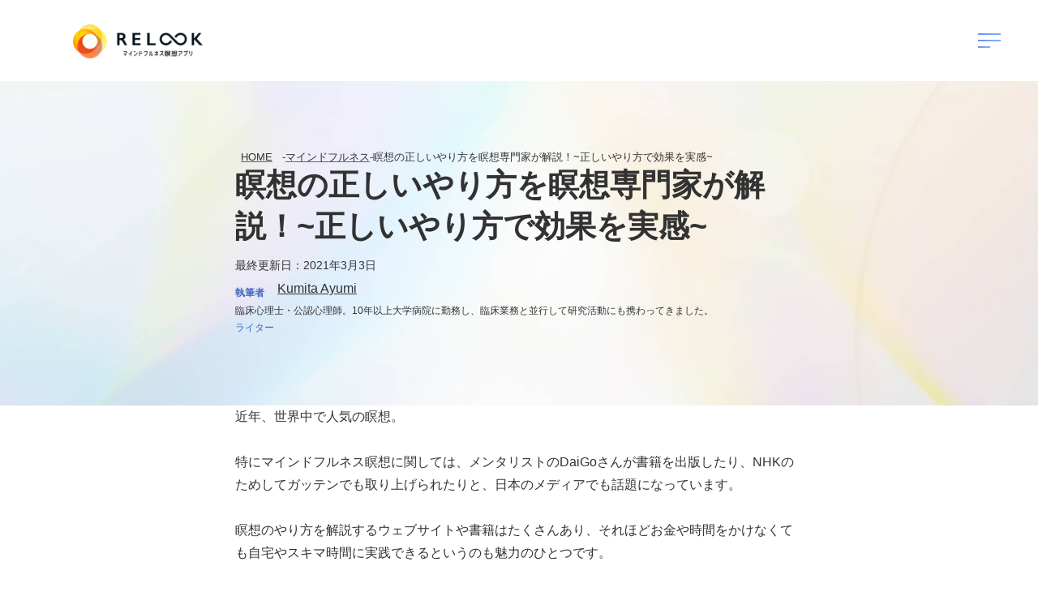

--- FILE ---
content_type: text/html; charset=UTF-8
request_url: https://media.relook.jp/mind-fullness/2443/
body_size: 13613
content:
<!DOCTYPE html><html lang="ja"><head><link media="all" href="https://media.relook.jp/wp-content/cache/autoptimize/css/autoptimize_82a7cfc767e96d8c388db4668f717d4e.css" rel="stylesheet"/><link media="screen" href="https://media.relook.jp/wp-content/cache/autoptimize/css/autoptimize_d99daefe0c082b78a91a760db57a603b.css" rel="stylesheet"/><title>瞑想の正しいやり方を瞑想専門家が解説！~正しいやり方で効果を実感~ | Relook │ マインドフルネス瞑想メディア</title><meta name="robots" content="max-image-preview:large"/><meta name="google-site-verification" content="6nKT0ArhrusAIfrT0vyMZoT0BW220cW_BTxeBFd2ECU"/><link rel="canonical" href="https://media.relook.jp/mind-fullness/2443/"/><meta name="generator" content="All in One SEO (AIOSEO) 4.2.8 "/><meta property="og:locale" content="ja_JP"/><meta property="og:site_name" content="Relook │ マインドフルネス瞑想メディア | 脳科学から生まれた誘導音声 日々の瞑想で内面が変わる"/><meta property="og:type" content="article"/><meta property="og:title" content="瞑想の正しいやり方を瞑想専門家が解説！~正しいやり方で効果を実感~ | Relook │ マインドフルネス瞑想メディア"/><meta property="og:url" content="https://media.relook.jp/mind-fullness/2443/"/><meta property="og:image" content="https://media.relook.jp/wp-content/uploads/2021/01/logo-relook-shadow.png"/><meta property="og:image:secure_url" content="https://media.relook.jp/wp-content/uploads/2021/01/logo-relook-shadow.png"/><meta property="og:image:width" content="422"/><meta property="og:image:height" content="156"/><meta property="article:published_time" content="2021-01-21T06:29:14+00:00"/><meta property="article:modified_time" content="2021-03-03T10:41:13+00:00"/><meta name="twitter:card" content="summary_large_image"/><meta name="twitter:title" content="瞑想の正しいやり方を瞑想専門家が解説！~正しいやり方で効果を実感~ | Relook │ マインドフルネス瞑想メディア"/><meta name="twitter:image" content="https://media.relook.jp/wp-content/uploads/2021/01/title-logo.png"/> <script type="application/ld+json" class="aioseo-schema">{"@context":"https:\/\/schema.org","@graph":[{"@type":"Article","@id":"https:\/\/media.relook.jp\/mind-fullness\/2443\/#article","name":"\u7791\u60f3\u306e\u6b63\u3057\u3044\u3084\u308a\u65b9\u3092\u7791\u60f3\u5c02\u9580\u5bb6\u304c\u89e3\u8aac\uff01~\u6b63\u3057\u3044\u3084\u308a\u65b9\u3067\u52b9\u679c\u3092\u5b9f\u611f~ | Relook \u2502 \u30de\u30a4\u30f3\u30c9\u30d5\u30eb\u30cd\u30b9\u7791\u60f3\u30e1\u30c7\u30a3\u30a2","headline":"\u7791\u60f3\u306e\u6b63\u3057\u3044\u3084\u308a\u65b9\u3092\u7791\u60f3\u5c02\u9580\u5bb6\u304c\u89e3\u8aac\uff01~\u6b63\u3057\u3044\u3084\u308a\u65b9\u3067\u52b9\u679c\u3092\u5b9f\u611f~","author":{"@id":"https:\/\/media.relook.jp\/author\/kumita-ayumi\/#author"},"publisher":{"@id":"https:\/\/media.relook.jp\/#organization"},"image":{"@type":"ImageObject","url":"https:\/\/media.relook.jp\/wp-content\/uploads\/2021\/01\/09cba8559bab0dde59d22cd3837ba624.jpg","@id":"https:\/\/media.relook.jp\/#articleImage","width":800,"height":533},"datePublished":"2021-01-21T06:29:14+09:00","dateModified":"2021-03-03T10:41:13+09:00","inLanguage":"ja","mainEntityOfPage":{"@id":"https:\/\/media.relook.jp\/mind-fullness\/2443\/#webpage"},"isPartOf":{"@id":"https:\/\/media.relook.jp\/mind-fullness\/2443\/#webpage"},"articleSection":"\u30de\u30a4\u30f3\u30c9\u30d5\u30eb\u30cd\u30b9"},{"@type":"BreadcrumbList","@id":"https:\/\/media.relook.jp\/mind-fullness\/2443\/#breadcrumblist","itemListElement":[{"@type":"ListItem","@id":"https:\/\/media.relook.jp\/#listItem","position":1,"item":{"@type":"WebPage","@id":"https:\/\/media.relook.jp\/","name":"\u30db\u30fc\u30e0","description":"\u8133\u79d1\u5b66\u304b\u3089\u751f\u307e\u308c\u305f\u8a98\u5c0e\u97f3\u58f0 \u65e5\u3005\u306e\u7791\u60f3\u3067\u5185\u9762\u304c\u5909\u308f\u308b","url":"https:\/\/media.relook.jp\/"},"nextItem":"https:\/\/media.relook.jp\/mind-fullness\/#listItem"},{"@type":"ListItem","@id":"https:\/\/media.relook.jp\/mind-fullness\/#listItem","position":2,"item":{"@type":"WebPage","@id":"https:\/\/media.relook.jp\/mind-fullness\/","name":"\u30de\u30a4\u30f3\u30c9\u30d5\u30eb\u30cd\u30b9","url":"https:\/\/media.relook.jp\/mind-fullness\/"},"previousItem":"https:\/\/media.relook.jp\/#listItem"}]},{"@type":"Organization","@id":"https:\/\/media.relook.jp\/#organization","name":"Relook \u2502 \u30de\u30a4\u30f3\u30c9\u30d5\u30eb\u30cd\u30b9\u7791\u60f3\u30e1\u30c7\u30a3\u30a2","url":"https:\/\/media.relook.jp\/"},{"@type":"WebPage","@id":"https:\/\/media.relook.jp\/mind-fullness\/2443\/#webpage","url":"https:\/\/media.relook.jp\/mind-fullness\/2443\/","name":"\u7791\u60f3\u306e\u6b63\u3057\u3044\u3084\u308a\u65b9\u3092\u7791\u60f3\u5c02\u9580\u5bb6\u304c\u89e3\u8aac\uff01~\u6b63\u3057\u3044\u3084\u308a\u65b9\u3067\u52b9\u679c\u3092\u5b9f\u611f~ | Relook \u2502 \u30de\u30a4\u30f3\u30c9\u30d5\u30eb\u30cd\u30b9\u7791\u60f3\u30e1\u30c7\u30a3\u30a2","inLanguage":"ja","isPartOf":{"@id":"https:\/\/media.relook.jp\/#website"},"breadcrumb":{"@id":"https:\/\/media.relook.jp\/mind-fullness\/2443\/#breadcrumblist"},"author":"https:\/\/media.relook.jp\/author\/kumita-ayumi\/#author","creator":"https:\/\/media.relook.jp\/author\/kumita-ayumi\/#author","datePublished":"2021-01-21T06:29:14+09:00","dateModified":"2021-03-03T10:41:13+09:00"},{"@type":"WebSite","@id":"https:\/\/media.relook.jp\/#website","url":"https:\/\/media.relook.jp\/","name":"Relook\u7791\u60f3\u30e1\u30c7\u30a3\u30a2","description":"\u8133\u79d1\u5b66\u304b\u3089\u751f\u307e\u308c\u305f\u8a98\u5c0e\u97f3\u58f0 \u65e5\u3005\u306e\u7791\u60f3\u3067\u5185\u9762\u304c\u5909\u308f\u308b","inLanguage":"ja","publisher":{"@id":"https:\/\/media.relook.jp\/#organization"}}]}</script> <script async src="https://www.google-analytics.com/analytics.js"></script> <meta charset="utf-8"><meta name="viewport" content="width=device-width, initial-scale=1.0, minimum-scale=1.0, maximum-scale=10.0, user-scalable=yes"><link rel='dns-prefetch' href='//s.w.org'/> <script type='application/json' id='wpp-json'>{"sampling_active":0,"sampling_rate":100,"ajax_url":"https:\/\/media.relook.jp\/wp-json\/wordpress-popular-posts\/v1\/popular-posts","ID":2443,"token":"52da807747","lang":0,"debug":0}</script> <script type='text/javascript' src='https://media.relook.jp/wp-includes/js/dist/vendor/wp-polyfill.min.js?ver=7.4.4' id='wp-polyfill-js'></script> <script type='text/javascript' id='wp-polyfill-js-after'>('fetch'in window)||document.write('<script src="https://media.relook.jp/wp-includes/js/dist/vendor/wp-polyfill-fetch.min.js?ver=3.0.0"></scr'+'ipt>');(document.contains)||document.write('<script src="https://media.relook.jp/wp-includes/js/dist/vendor/wp-polyfill-node-contains.min.js?ver=3.42.0"></scr'+'ipt>');(window.DOMRect)||document.write('<script src="https://media.relook.jp/wp-includes/js/dist/vendor/wp-polyfill-dom-rect.min.js?ver=3.42.0"></scr'+'ipt>');(window.URL&&window.URL.prototype&&window.URLSearchParams)||document.write('<script src="https://media.relook.jp/wp-includes/js/dist/vendor/wp-polyfill-url.min.js?ver=3.6.4"></scr'+'ipt>');(window.FormData&&window.FormData.prototype.keys)||document.write('<script src="https://media.relook.jp/wp-includes/js/dist/vendor/wp-polyfill-formdata.min.js?ver=3.0.12"></scr'+'ipt>');(Element.prototype.matches&&Element.prototype.closest)||document.write('<script src="https://media.relook.jp/wp-includes/js/dist/vendor/wp-polyfill-element-closest.min.js?ver=2.0.2"></scr'+'ipt>');</script> <script type='text/javascript' src='https://media.relook.jp/wp-includes/js/dist/i18n.min.js?ver=9e36b5da09c96c657b0297fd6f7cb1fd' id='wp-i18n-js'></script> <link rel="https://api.w.org/" href="https://media.relook.jp/wp-json/"/><link rel="alternate" type="application/json" href="https://media.relook.jp/wp-json/wp/v2/posts/2443"/><link rel='shortlink' href='https://media.relook.jp/?p=2443'/><link rel="alternate" type="application/json+oembed" href="https://media.relook.jp/wp-json/oembed/1.0/embed?url=https%3A%2F%2Fmedia.relook.jp%2Fmind-fullness%2F2443%2F"/><link rel="alternate" type="text/xml+oembed" href="https://media.relook.jp/wp-json/oembed/1.0/embed?url=https%3A%2F%2Fmedia.relook.jp%2Fmind-fullness%2F2443%2F&#038;format=xml"/><style type="text/css">.liquid-speech-balloon-00 .liquid-speech-balloon-avatar{background-image:url(https://media.relook.jp/wp-content/uploads/2021/02/5c4d0a84b1a861b2da148f0405d84a4c-scaled-e1613976009835.jpg)}.liquid-speech-balloon-01 .liquid-speech-balloon-avatar{background-image:url(https://media.relook.jp/wp-content/uploads/2020/12/app-image-reason-w.jpg)}.liquid-speech-balloon-02 .liquid-speech-balloon-avatar{background-image:url(https://media.relook.jp/wp-content/uploads/2021/03/341e058160f40733bb94107f2bdd3c74.jpg)}.liquid-speech-balloon-03 .liquid-speech-balloon-avatar{background-image:url(https://media.relook.jp/wp-content/uploads/2021/03/S7P5089f-1-scaled-e1615282621989.jpg)}.liquid-speech-balloon-04 .liquid-speech-balloon-avatar{background-image:url(https://media.relook.jp/wp-content/uploads/2021/04/kawanosensei.png)}.liquid-speech-balloon-05 .liquid-speech-balloon-avatar{background-image:url(https://media.relook.jp/wp-content/uploads/2022/12/c7d466bb153f992ce118ebfa98905202.jpeg)}.liquid-speech-balloon-06 .liquid-speech-balloon-avatar{background-image:url(https://media.relook.jp/wp-content/uploads/2022/12/7e7929bde55fe5c82b7b26b2f3b5a057.jpeg)}</style><noscript><style>.lazyload[data-src]{display:none!important}</style></noscript><link rel="icon" href="https://media.relook.jp/wp-content/uploads/2020/12/favicon.png" sizes="32x32"/><link rel="icon" href="https://media.relook.jp/wp-content/uploads/2020/12/favicon.png" sizes="192x192"/><link rel="apple-touch-icon" href="https://media.relook.jp/wp-content/uploads/2020/12/favicon.png"/><meta name="msapplication-TileImage" content="https://media.relook.jp/wp-content/uploads/2020/12/favicon.png"/></head><body><header><section> <a href="https://media.relook.jp/"><img src="[data-uri]" alt="" id="title-logo" class="title-logo lazyload" data-src="https://media.relook.jp/wp-content/themes/relook/images/site-logo.png"><noscript><img src="https://media.relook.jp/wp-content/themes/relook/images/site-logo.png" alt="" id="title-logo" class="title-logo" data-eio="l"></noscript></a><div class="menu-search pc"> <a href="https://media.relook.jp/"><img src="[data-uri]" alt="" class="icon-home lazyload" data-src="https://media.relook.jp/wp-content/themes/relook/images/icon-home.png"><noscript><img src="https://media.relook.jp/wp-content/themes/relook/images/icon-home.png" alt="" class="icon-home" data-eio="l"></noscript></a><form role="search" method="get" action="https://media.relook.jp/"><div class="w250 center"> <label for="s"></label> <input type="text" value="" name="s" id="s" class="w200"> <button type="submit"><img src="[data-uri]" data-src="https://media.relook.jp/wp-content/themes/relook/images/icon-search.png" class="lazyload"><noscript><img src="https://media.relook.jp/wp-content/themes/relook/images/icon-search.png" data-eio="l"></noscript></button></div></form> <a href="https://media.relook.jp/" class="sp sp-home-link">HOME</a></div> <a href="javascript:(menuOpen())"><img src="[data-uri]" alt="" id="icon-menu" data-src="https://media.relook.jp/wp-content/themes/relook/images/icon-menu-button.png" class="lazyload"><noscript><img src="https://media.relook.jp/wp-content/themes/relook/images/icon-menu-button.png" alt="" id="icon-menu" data-eio="l"></noscript></a></section><nav id="menu"> <a href="https://media.relook.jp/"><img src="[data-uri]" alt="" class="icon-home sp lazyload" data-src="https://media.relook.jp/wp-content/themes/relook/images/icon-home.png"><noscript><img src="https://media.relook.jp/wp-content/themes/relook/images/icon-home.png" alt="" class="icon-home sp" data-eio="l"></noscript></a><div class="menu-box"><div class="menu-search"><form role="search" method="get" action="https://media.relook.jp/"><div class="w250 center"> <label for="s"></label> <input type="text" value="" name="s" id="s" class="w200"> <button type="submit"><img src="[data-uri]" data-src="https://media.relook.jp/wp-content/themes/relook/images/icon-search.png" class="lazyload"><noscript><img src="https://media.relook.jp/wp-content/themes/relook/images/icon-search.png" data-eio="l"></noscript></button></div></form> <a href="https://media.relook.jp/" class="sp sp-home-link">HOME</a></div><ol id="menu-lists"><li><h1>カテゴリー</h1><h2>Category</h2><ul class="menu-category"><li><a href="">ウェルビーイング</a></li><li><a href="">睡眠</a></li><li><a href="">パフォーマンス</a></li><li><a href="">ストレス</a></li><li><a href="https://media.relook.jp/category/mind-fullness/">マインドフルネス</a></li></ul></li></ol></div></header><article id="category-header"><section id="post-header"><div class="breadcrumbCol"><div class="breadcrumbArea"><div class="Breadcrumb"><ul class="Breadcrumb-Inner"><li class="Breadcrumb-Inner--01"><a href="https://media.relook.jp" class="IconCom"><span>HOME</span></a></li><li><span>-<span><a href="https://media.relook.jp/category/mind-fullness/"><span>マインドフルネス</span></a></li><li><span>-<span><span>瞑想の正しいやり方を瞑想専門家が解説！~正しいやり方で効果を実感~</span></li></ul></div></div></div><h1>瞑想の正しいやり方を瞑想専門家が解説！~正しいやり方で効果を実感~</h1><div class="entry-date"> <time itemprop=”modified” datetime="2021-03-03T19:41:13+09:00">最終更新日：2021年3月3日</time></div><dl><dt>執筆者</dt><dd><a href="https://media.relook.jp/expert/">Kumita Ayumi</a></dd><dd>臨床心理士・公認心理師。10年以上大学病院に勤務し、臨床業務と並行して研究活動にも携わってきました。</dd><dt></dt><dd><ol class="social-link"><li>ライター</li></ol></dd></dl></section></article><article id="post"><section class="post-content"><p>近年、世界中で人気の瞑想。<br/><br/>特にマインドフルネス瞑想に関しては、メンタリストの<span>DaiGo</span>さんが書籍を出版したり、<span>NHK</span>のためしてガッテンでも取り上げられたりと、日本のメディアでも話題になっています。<br/><br/>瞑想のやり方を解説するウェブサイトや書籍はたくさんあり、それほどお金や時間をかけなくても自宅やスキマ時間に実践できるというのも魅力のひとつです。<br/><br/>一方、瞑想は精神や思考に働きかけるため、正しい方法で行わないと危険が及ぶ場合もあるため、注意が必要です。今回は、瞑想を正しく行う方法を解説します。</p><p>&nbsp;</p><div id="ez-toc-container" class="ez-toc-v2_0_16 counter-hierarchy counter-numeric"><div class="ez-toc-title-container"><p class="ez-toc-title">目次</p> <span class="ez-toc-title-toggle"><a class="ez-toc-pull-right ez-toc-btn ez-toc-btn-xs ez-toc-btn-default ez-toc-toggle" style="display: none;"><i class="ez-toc-glyphicon ez-toc-icon-toggle"></i></a></span></div><nav><ul class="ez-toc-list ez-toc-list-level-1"><li class="ez-toc-page-1 ez-toc-heading-level-2"><a class="ez-toc-link ez-toc-heading-1" href="#%E7%9E%91%E6%83%B3%E3%81%AF%E3%81%AA%E3%81%9C%E6%AD%A3%E3%81%97%E3%81%84%E3%82%84%E3%82%8A%E6%96%B9%E3%81%A7%E3%82%84%E3%82%89%E3%81%AA%E3%81%84%E3%81%A8%E3%81%84%E3%81%91%E3%81%AA%E3%81%84%E3%81%AE%E3%81%8B%EF%BC%9F" title="瞑想はなぜ正しいやり方でやらないといけないのか？">瞑想はなぜ正しいやり方でやらないといけないのか？</a></li><li class="ez-toc-page-1 ez-toc-heading-level-2"><a class="ez-toc-link ez-toc-heading-2" href="#%E7%9E%91%E6%83%B3%E3%81%AE%E6%AD%A3%E3%81%97%E3%81%84%E3%82%84%E3%82%8A%E6%96%B9" title="瞑想の正しいやり方">瞑想の正しいやり方</a><ul class="ez-toc-list-level-3"><li class="ez-toc-heading-level-3"><a class="ez-toc-link ez-toc-heading-3" href="#_%E3%83%9E%E3%82%A4%E3%83%B3%E3%83%89%E3%83%95%E3%83%AB%E3%83%8D%E3%82%B9%E7%9E%91%E6%83%B3" title=" マインドフルネス瞑想"> マインドフルネス瞑想</a></li><li class="ez-toc-page-1 ez-toc-heading-level-3"><a class="ez-toc-link ez-toc-heading-4" href="#_%E3%83%B4%E3%82%A3%E3%83%91%E3%83%83%E3%82%B5%E3%83%8A%E3%83%BC%E7%9E%91%E6%83%B3" title=" ヴィパッサナー瞑想"> ヴィパッサナー瞑想</a></li></ul></li><li class="ez-toc-page-1 ez-toc-heading-level-2"><a class="ez-toc-link ez-toc-heading-5" href="#%E6%AD%A3%E3%81%97%E3%81%84%E7%9E%91%E6%83%B3%E3%82%92%E8%A1%8C%E3%81%86%E3%81%9F%E3%82%81%E3%81%AB%E6%B0%97%E3%82%92%E4%BB%98%E3%81%91%E3%82%8B%E3%83%9D%E3%82%A4%E3%83%B3%E3%83%883%E9%81%B8" title="正しい瞑想を行うために気を付けるポイント3選">正しい瞑想を行うために気を付けるポイント3選</a><ul class="ez-toc-list-level-3"><li class="ez-toc-heading-level-3"><a class="ez-toc-link ez-toc-heading-6" href="#_%E7%92%B0%E5%A2%83%E3%82%92%E6%95%B4%E3%81%88%E3%82%8B" title=" 環境を整える"> 環境を整える</a></li><li class="ez-toc-page-1 ez-toc-heading-level-3"><a class="ez-toc-link ez-toc-heading-7" href="#_1%E5%88%86%E9%96%93%E3%81%A7%E3%82%82%E5%8A%B9%E6%9E%9C%E7%9A%84" title=" 1分間でも効果的"> 1分間でも効果的</a></li><li class="ez-toc-page-1 ez-toc-heading-level-3"><a class="ez-toc-link ez-toc-heading-8" href="#_%E3%82%A2%E3%83%97%E3%83%AA%E3%82%84Youtube%E3%81%AE%E6%B4%BB%E7%94%A8" title=" アプリやYoutubeの活用"> アプリやYoutubeの活用</a></li></ul></li><li class="ez-toc-page-1 ez-toc-heading-level-2"><a class="ez-toc-link ez-toc-heading-9" href="#%E7%9E%91%E6%83%B3%E3%81%AE%EF%BC%95%E3%81%A4%E3%81%AE%E5%8A%B9%E6%9E%9C%E3%81%A8%E3%81%AF%EF%BC%9F" title="瞑想の５つの効果とは？">瞑想の５つの効果とは？</a><ul class="ez-toc-list-level-3"><li class="ez-toc-heading-level-3"><a class="ez-toc-link ez-toc-heading-10" href="#%E9%9B%86%E4%B8%AD%E5%8A%9B%E3%82%A2%E3%83%83%E3%83%97" title="集中力アップ">集中力アップ</a></li><li class="ez-toc-page-1 ez-toc-heading-level-3"><a class="ez-toc-link ez-toc-heading-11" href="#%E3%83%8D%E3%82%AC%E3%83%86%E3%82%A3%E3%83%96%E6%80%9D%E8%80%83%E3%81%AB%E3%81%A8%E3%82%89%E3%82%8F%E3%82%8C%E3%81%AA%E3%81%84" title="ネガティブ思考にとらわれない">ネガティブ思考にとらわれない</a></li><li class="ez-toc-page-1 ez-toc-heading-level-3"><a class="ez-toc-link ez-toc-heading-12" href="#%E7%9D%A1%E7%9C%A0%E3%81%AE%E8%B3%AA%E3%81%8C%E5%90%91%E4%B8%8A" title="睡眠の質が向上">睡眠の質が向上</a></li><li class="ez-toc-page-1 ez-toc-heading-level-3"><a class="ez-toc-link ez-toc-heading-13" href="#%E3%82%B9%E3%83%88%E3%83%AC%E3%82%B9%E3%81%AE%E8%BB%BD%E6%B8%9B" title=" ストレスの軽減"> ストレスの軽減</a></li><li class="ez-toc-page-1 ez-toc-heading-level-3"><a class="ez-toc-link ez-toc-heading-14" href="#%E8%87%AA%E5%88%86%E8%87%AA%E8%BA%AB%E3%81%AB%E3%81%A4%E3%81%84%E3%81%A6%E7%90%86%E8%A7%A3%E3%81%8C%E6%B7%B1%E3%81%BE%E3%82%8B" title="自分自身について理解が深まる">自分自身について理解が深まる</a></li></ul></li><li class="ez-toc-page-1 ez-toc-heading-level-2"><a class="ez-toc-link ez-toc-heading-15" href="#%E3%81%BE%E3%81%A8%E3%82%81" title="まとめ">まとめ</a></li></ul></nav></div><h2><span class="ez-toc-section" id="%E7%9E%91%E6%83%B3%E3%81%AF%E3%81%AA%E3%81%9C%E6%AD%A3%E3%81%97%E3%81%84%E3%82%84%E3%82%8A%E6%96%B9%E3%81%A7%E3%82%84%E3%82%89%E3%81%AA%E3%81%84%E3%81%A8%E3%81%84%E3%81%91%E3%81%AA%E3%81%84%E3%81%AE%E3%81%8B%EF%BC%9F"></span>瞑想はなぜ正しいやり方でやらないといけないのか？<span class="ez-toc-section-end"></span></h2><p><img src="https://media.relook.jp/wp-content/ewww/lazy/placeholder-800x533.png" alt="" width="800" height="533" class="alignnone wp-image-2450 size-full lazyload" data-src="https://media.relook.jp/wp-content/uploads/2021/01/09cba8559bab0dde59d22cd3837ba624.jpg" data-srcset="https://media.relook.jp/wp-content/uploads/2021/01/09cba8559bab0dde59d22cd3837ba624.jpg 800w, https://media.relook.jp/wp-content/uploads/2021/01/09cba8559bab0dde59d22cd3837ba624-300x200.jpg 300w, https://media.relook.jp/wp-content/uploads/2021/01/09cba8559bab0dde59d22cd3837ba624-768x512.jpg 768w" data-sizes="auto"/><noscript><img src="https://media.relook.jp/wp-content/uploads/2021/01/09cba8559bab0dde59d22cd3837ba624.jpg" alt="" width="800" height="533" class="alignnone wp-image-2450 size-full" srcset="https://media.relook.jp/wp-content/uploads/2021/01/09cba8559bab0dde59d22cd3837ba624.jpg 800w, https://media.relook.jp/wp-content/uploads/2021/01/09cba8559bab0dde59d22cd3837ba624-300x200.jpg 300w, https://media.relook.jp/wp-content/uploads/2021/01/09cba8559bab0dde59d22cd3837ba624-768x512.jpg 768w" sizes="(max-width: 800px) 100vw, 800px" data-eio="l"/></noscript><br/><br/>瞑想にはたくさんの種類ややり方があり、それぞれに目的やゴールが異なります。<br/><br/>宅で手軽にできるものもありますし、きちんとトレーニングを受けた指導者と管理された環境のもとで実践されるべき瞑想法もあります。<br/><br/>多くの種類の瞑想がありますが、どのような瞑想でも精神や思考に働きかけます。<br/><br/>そのため、正しい方法で行わなければ、効果を実感しにくいだけでなく危険が及ぶこともあるのです。<br/><br/>瞑想を正しい方法で行わない場合、どのような影響が出るのでしょうか。<br/><br/>精神的に不安定になる、幻覚や幻聴が発生するといった精神的症状に加えて、頭痛、めまい、耳鳴り、動悸、喘息、胸痛といった身体的症状も起こりうるといわれています。<br/><br/>特に、スピリチュアル的なイメージや想像を伴う瞑想は、正しく行わないと現実とイメージとの区別がつかなくなるという危険性があるのです。<br/><br/>また、瞑想を行うことで、「魔境」に入ってしまうこともあるといいます。<br/><br/>魔境とは、感覚が研ぎ澄まされ過ぎて幻覚や幻聴が起きたり、強迫観念などの負の影響が現れることです。<br/><br/>さらに、長期間の修行を積んだ人たちが実践するような、飲まず食わずの状態で何時間もの瞑想を実践するといった非常に困難な瞑想を自己流で行うと、精神的にも身体的にも悪影響が出る可能性がとても高くなります。</p><p>&nbsp;</p><h2><span class="ez-toc-section" id="%E7%9E%91%E6%83%B3%E3%81%AE%E6%AD%A3%E3%81%97%E3%81%84%E3%82%84%E3%82%8A%E6%96%B9"></span>瞑想の正しいやり方<span class="ez-toc-section-end"></span></h2><h3><span class="ez-toc-section" id="_%E3%83%9E%E3%82%A4%E3%83%B3%E3%83%89%E3%83%95%E3%83%AB%E3%83%8D%E3%82%B9%E7%9E%91%E6%83%B3"></span> マインドフルネス瞑想<span class="ez-toc-section-end"></span></h3><p><img src="https://media.relook.jp/wp-content/ewww/lazy/placeholder-800x533.png" alt="" width="800" height="533" class="alignnone wp-image-2451 size-full lazyload" data-src="https://media.relook.jp/wp-content/uploads/2021/01/mindfulness.jpg" data-srcset="https://media.relook.jp/wp-content/uploads/2021/01/mindfulness.jpg 800w, https://media.relook.jp/wp-content/uploads/2021/01/mindfulness-300x200.jpg 300w, https://media.relook.jp/wp-content/uploads/2021/01/mindfulness-768x512.jpg 768w" data-sizes="auto"/><noscript><img src="https://media.relook.jp/wp-content/uploads/2021/01/mindfulness.jpg" alt="" width="800" height="533" class="alignnone wp-image-2451 size-full" srcset="https://media.relook.jp/wp-content/uploads/2021/01/mindfulness.jpg 800w, https://media.relook.jp/wp-content/uploads/2021/01/mindfulness-300x200.jpg 300w, https://media.relook.jp/wp-content/uploads/2021/01/mindfulness-768x512.jpg 768w" sizes="(max-width: 800px) 100vw, 800px" data-eio="l"/></noscript><br/><br/>マインドフルネスとは、「今この瞬間」の感覚や動作に意識を向けている状態のことです。自分の状態を良い・悪いと評価せずに、ありのままを受け入れます。<br/><br/>マインドフルネス瞑想を行っている間は、何か一点に意識を集中させます。<br/><br/>注意が逸れて何か別の考え事が頭に浮かんできたとしても、「考え事が浮かんできた」ということに気が付くだけで、そこから考えを膨らませることはしません。そしてまたゆっくりと一点に意識を戻します。<br/><br/>このように、マインドフルネス瞑想を行うと、普段忙しく働いている脳が鎮まりリラックスした状態になります。<br/><br/>そして一点に集中する練習を続けると、無意識に浮かんでくる思考や感情をコントロールしやすくなるため、感情的に行動したり反応することが減り、冷静さを保ちやすくなるといいます。<br/><br/>そんなマインドフルネス瞑想の基礎をここでご紹介します。</p><p>&nbsp;</p><p><em>①「調身」</em></p><p>まずは<em>姿勢を整えます。</em>マインドフルネス瞑想には正しい体勢というものはなく、寝る、座る、立つ、歩くなどいろいろな体勢で行うことができます。<br/><br/></p><p><strong>横になって行う瞑想</strong></p><p>マインドフルネス瞑想は、ベッドや床に敷いたマットの上に横になりながら実践することができます。横になった体勢で瞑想を行うと、座って瞑想を行うよりも身体をリラックスさせやすく、集中力が高まりやすくなるといわれています。<br/><br/>足の先から頭のてっぺんまで、できるだけ一直線になるように横になります。腕は身体に沿って伸ばして力を抜きます。手のひらは上（天井の方向）に向けて自然に開きます。<br/><br/></p><p><strong> </strong><strong>座って行う瞑想</strong></p><p>結跏趺坐（左右両足の甲を反対の足の太ももの上に乗せる）、半跏趺坐（片方の足のみ、甲を反対の足の太ももの上に乗せる）、あぐら、正座、椅子に腰かけるなど、いくつかの座り方がありますが、どれが正しいということはありません。自分が心地の良い座り方を選びましょう。姿勢を正して、身体をリラックスさせます。両手の位置は膝の上です。</p><p>&nbsp;</p><p><em>②　「調息」</em></p><p>続いて呼吸を整えます。深呼吸を1～2回行い、そのタイミングで目を閉じます。それからゆっくりと腹式呼吸を始めます。鼻からゆっくりと吐き、ゆっくりと吸うという動作を繰り返します。自然な呼吸の長さを保ちましょう。</p><p>&nbsp;</p><p><em>③「調心」</em></p><p>続いてのステップでは、心を整えます。マインドフルネス瞑想では、意識を向ける対象を決めて、その一点に集中します。意識を向ける対象となるのは基本的に自身の呼吸です。腹式呼吸によってお腹が膨らんだりへこんだりしていく動きに意識を向けます。アプリを利用したり、音楽を流したりしながら実践する場合には、音声ガイダンスや音楽に集中するのもよいでしょう。時間がきたらゆっくりと目を開き、少しずつ意識を戻していきます。<br/><br/></p><h3><span class="ez-toc-section" id="_%E3%83%B4%E3%82%A3%E3%83%91%E3%83%83%E3%82%B5%E3%83%8A%E3%83%BC%E7%9E%91%E6%83%B3"></span> ヴィパッサナー瞑想<span class="ez-toc-section-end"></span></h3><p><img src="https://media.relook.jp/wp-content/ewww/lazy/placeholder-300x200.png" alt="" width="300" height="200" class="alignnone size-medium wp-image-2452 lazyload" data-src="https://media.relook.jp/wp-content/uploads/2021/01/meditation-300x200.jpg" data-srcset="https://media.relook.jp/wp-content/uploads/2021/01/meditation-300x200.jpg 300w, https://media.relook.jp/wp-content/uploads/2021/01/meditation-768x512.jpg 768w, https://media.relook.jp/wp-content/uploads/2021/01/meditation.jpg 800w" data-sizes="auto"/><noscript><img src="https://media.relook.jp/wp-content/uploads/2021/01/meditation-300x200.jpg" alt="" width="300" height="200" class="alignnone size-medium wp-image-2452" srcset="https://media.relook.jp/wp-content/uploads/2021/01/meditation-300x200.jpg 300w, https://media.relook.jp/wp-content/uploads/2021/01/meditation-768x512.jpg 768w, https://media.relook.jp/wp-content/uploads/2021/01/meditation.jpg 800w" sizes="(max-width: 300px) 100vw, 300px" data-eio="l"/></noscript><br/><br/>ヴィパッサナー瞑想はインドの最も古い瞑想法のひとつです。<br/><br/>「ヴィパッサナー」とは、「ものごとをありのままに見る」という意味があり、<span>2,500</span>年以上も前に、普遍的な問題を解決する普遍的な治療法、つまり「生きる技」として指導されたことが始まりと言われています。<br/><br/>ヴィパッサナー瞑想では、「今・ここでの自分」に完全に集中し、じっくりと時間をかけて自己観察をしていきます。<br/><br/>自己観察を通して気づきを得ることで、自分を苦しめるものから次第に解放されていくとされています。解脱という究極のゴールに一歩一歩近づいていくための実践方法がヴィパッサナー瞑想です。<br/><br/>ヴィパッサナー瞑想法を習得するためには、<span>10</span>日間の合宿に参加して指導を受ける必要があります。<br/><br/>合宿中の修行には<span>3</span>段階あります。まずは、五戒（殺さない、盗まない、性行為を行わない、嘘をつかない、酒・麻薬類を摂取しない）を守ること。<br/><br/>次の段階では、自分の呼吸の流れに意識を集中し、心をコントロールする力を高めていきます。<br/><br/>そして、身体の感覚をよく観察し、物ごとに簡単には動じない平静な心を育てていく段階に入ります。</p><p><br/>この合宿中に瞑想法の基礎を身につけたら、合宿終了後に日常生活でも実践を続けると同時に、継続的に合宿に参加して修行を積むことが重要であるとされています。</p><p>&nbsp;</p><h2><span class="ez-toc-section" id="%E6%AD%A3%E3%81%97%E3%81%84%E7%9E%91%E6%83%B3%E3%82%92%E8%A1%8C%E3%81%86%E3%81%9F%E3%82%81%E3%81%AB%E6%B0%97%E3%82%92%E4%BB%98%E3%81%91%E3%82%8B%E3%83%9D%E3%82%A4%E3%83%B3%E3%83%883%E9%81%B8"></span>正しい瞑想を行うために気を付けるポイント<span>3</span>選<span class="ez-toc-section-end"></span></h2><p>ここではマインドフルネス瞑想を実践する際のポイントを解説します。<br/><br/></p><h3><span class="ez-toc-section" id="_%E7%92%B0%E5%A2%83%E3%82%92%E6%95%B4%E3%81%88%E3%82%8B"></span> 環境を整える<span class="ez-toc-section-end"></span></h3><p><img src="https://media.relook.jp/wp-content/ewww/lazy/placeholder-300x225.png" alt="" width="300" height="225" class="alignnone size-medium wp-image-2453 lazyload" data-src="https://media.relook.jp/wp-content/uploads/2021/01/fefe35e2b2fa8b37f091a0b6696eace1-300x225.jpg" data-srcset="https://media.relook.jp/wp-content/uploads/2021/01/fefe35e2b2fa8b37f091a0b6696eace1-300x225.jpg 300w, https://media.relook.jp/wp-content/uploads/2021/01/fefe35e2b2fa8b37f091a0b6696eace1-768x575.jpg 768w, https://media.relook.jp/wp-content/uploads/2021/01/fefe35e2b2fa8b37f091a0b6696eace1.jpg 800w" data-sizes="auto"/><noscript><img src="https://media.relook.jp/wp-content/uploads/2021/01/fefe35e2b2fa8b37f091a0b6696eace1-300x225.jpg" alt="" width="300" height="225" class="alignnone size-medium wp-image-2453" srcset="https://media.relook.jp/wp-content/uploads/2021/01/fefe35e2b2fa8b37f091a0b6696eace1-300x225.jpg 300w, https://media.relook.jp/wp-content/uploads/2021/01/fefe35e2b2fa8b37f091a0b6696eace1-768x575.jpg 768w, https://media.relook.jp/wp-content/uploads/2021/01/fefe35e2b2fa8b37f091a0b6696eace1.jpg 800w" sizes="(max-width: 300px) 100vw, 300px" data-eio="l"/></noscript><br/><br/>瞑想を正しく行うためには、環境作りも重要です。<br/><br/>瞑想は室内でも野外でもできますが、周辺が騒々しかったり人の往来が多いと、集中するのが難しくなるため、静かで落ち着いた場所を選びましょう。<br/><br/>室内の場合は周辺を片付けます。寒すぎたり暑すぎたりしないように、服装を工夫したり冷暖房器具を利用します。</p><p><br/>瞑想は毎回同じ場所で行うと、気分を切り替えやすく、集中力も高まりやすいといわれています。<br/><br/>家の中でも外でもよいので、自分が落ち着くことのできる場所を選び、そこを「瞑想スポット」として決めてもよいでしょう。</p><p><br/>あなたの「瞑想スポット」をより心地よく整えるために、スローテンポな音楽を流したり、室内の場合はキャンドル、エッシェンシャルオイル、お香などを使用したりするのもおすすめです。</p><p><br/>夜に瞑想を実践する場合には、部屋の電気を消してキャンドルの柔らかい灯だけで瞑想を行うのもおすすめです。キャンドルのゆらゆらと揺れる炎にはリラックス効果を高めてくれます。心を鎮める効果のある香りのアロマキャンドルやLEDキャンドルを使用してもよいでしょう。</p><p><br/>エッセンシャルオイルやお香で香りをプラスしてみてはいかがでしょうか。瞑想を行う時間や目的に合わせて香りを選ぶこともできます。リフレッシュ効果やリラックス効果など、いくつかの香りを用意しておいて、その都度選ぶというのも楽しいですね。</p><p>&nbsp;</p><h3><span class="ez-toc-section" id="_1%E5%88%86%E9%96%93%E3%81%A7%E3%82%82%E5%8A%B9%E6%9E%9C%E7%9A%84"></span> 1分間でも効果的<span class="ez-toc-section-end"></span></h3><p><img src="https://media.relook.jp/wp-content/ewww/lazy/placeholder-300x200.png" alt="" width="300" height="200" class="alignnone size-medium wp-image-2454 lazyload" data-src="https://media.relook.jp/wp-content/uploads/2021/01/ae1c2eaf7eadfad5368c365529e85654-300x200.jpg" data-srcset="https://media.relook.jp/wp-content/uploads/2021/01/ae1c2eaf7eadfad5368c365529e85654-300x200.jpg 300w, https://media.relook.jp/wp-content/uploads/2021/01/ae1c2eaf7eadfad5368c365529e85654-768x512.jpg 768w, https://media.relook.jp/wp-content/uploads/2021/01/ae1c2eaf7eadfad5368c365529e85654.jpg 800w" data-sizes="auto"/><noscript><img src="https://media.relook.jp/wp-content/uploads/2021/01/ae1c2eaf7eadfad5368c365529e85654-300x200.jpg" alt="" width="300" height="200" class="alignnone size-medium wp-image-2454" srcset="https://media.relook.jp/wp-content/uploads/2021/01/ae1c2eaf7eadfad5368c365529e85654-300x200.jpg 300w, https://media.relook.jp/wp-content/uploads/2021/01/ae1c2eaf7eadfad5368c365529e85654-768x512.jpg 768w, https://media.relook.jp/wp-content/uploads/2021/01/ae1c2eaf7eadfad5368c365529e85654.jpg 800w" sizes="(max-width: 300px) 100vw, 300px" data-eio="l"/></noscript><br/><br/>マインドフルネス瞑想はどのくらいの時間をかけて行えばよいという決まりはありません。<br/><br/>1回につき20分程度続けるのが理想的という意見が多いですが、実は1分間でも継続して行うと効果が期待できるのです。<br/><br/>忙しい人でも、<span>1</span>分間なら電車やトイレの中など、スキマ時間を活用して実践することができますね。</p><p><br/>一方、瞑想を行うと気分が良くなるため、もっと長い時間続けたい感じることもあるでしょう。<br/><br/>その場合は<span>20</span>分間の瞑想を<span>1</span>日<span>2</span>回行ってください。<br/><br/>瞑想初心者が何時間にもわたる瞑想を行おうとすると、危険が及ぶ可能性が高まりますのでご注意ください。<br/><br/><br/></p><h3><span class="ez-toc-section" id="_%E3%82%A2%E3%83%97%E3%83%AA%E3%82%84Youtube%E3%81%AE%E6%B4%BB%E7%94%A8"></span> アプリや<span>Youtube</span>の活用<span class="ez-toc-section-end"></span></h3><p><img src="https://media.relook.jp/wp-content/ewww/lazy/placeholder-300x199.png" alt="" width="300" height="199" class="alignnone size-medium wp-image-2455 lazyload" data-src="https://media.relook.jp/wp-content/uploads/2021/01/music-300x199.jpg" data-srcset="https://media.relook.jp/wp-content/uploads/2021/01/music-300x199.jpg 300w, https://media.relook.jp/wp-content/uploads/2021/01/music-768x510.jpg 768w, https://media.relook.jp/wp-content/uploads/2021/01/music.jpg 800w" data-sizes="auto"/><noscript><img src="https://media.relook.jp/wp-content/uploads/2021/01/music-300x199.jpg" alt="" width="300" height="199" class="alignnone size-medium wp-image-2455" srcset="https://media.relook.jp/wp-content/uploads/2021/01/music-300x199.jpg 300w, https://media.relook.jp/wp-content/uploads/2021/01/music-768x510.jpg 768w, https://media.relook.jp/wp-content/uploads/2021/01/music.jpg 800w" sizes="(max-width: 300px) 100vw, 300px" data-eio="l"/></noscript><br/><br/>Youtubeでは瞑想用の音楽や音声ガイダンスがたくさん配信されています。<br/><br/>音声ガイダンスがあった方が集中しやすいという人もいるでしょうし、音楽だけの方が気分が落ち着くということもあるでしょう。<br/><br/>どちらが正しいということはありません。自分の好みの長さや種類のものを選びましょう。<br/><br/>また、正しく瞑想を行うために瞑想アプリの利用もオススメです。<br/><br/>瞑想アプリ「Relook」は、瞑想やリラクゼーションの専門家が監修、あるいは制作に携わっており、目的に合わせたコースが提供されています。<br/><br/>瞑想のやり方を分かりやすく音声でガイドしてくれるだけでなく、瞑想を継続して習慣化できるようなリマインド機能も搭載されています。<br/><br/><span style="font-family: georgia, palatino, serif;">Relookアプリについては<span style="color: #0000ff;"><a href="https://media.relook.jp/relook-app/" style="color: #0000ff;">こちら</a></span>を参照してみてください。</span></p><p>&nbsp;</p><h2><span class="ez-toc-section" id="%E7%9E%91%E6%83%B3%E3%81%AE%EF%BC%95%E3%81%A4%E3%81%AE%E5%8A%B9%E6%9E%9C%E3%81%A8%E3%81%AF%EF%BC%9F"></span>瞑想の５つの効果とは？<span class="ez-toc-section-end"></span></h2><p>瞑想を行うことで具体的にどのような効果が期待できるのでしょうか。<br/><br/>瞑想には精神的にも身体的にもさまざまな効果があることが実証されていますが、ここではそのいくつかをご紹介します。<br/><br/></p><h3><span class="ez-toc-section" id="%E9%9B%86%E4%B8%AD%E5%8A%9B%E3%82%A2%E3%83%83%E3%83%97"></span>集中力アップ<span class="ez-toc-section-end"></span></h3><p><img src="https://media.relook.jp/wp-content/ewww/lazy/placeholder-300x179.png" alt="" width="300" height="179" class="alignnone size-medium wp-image-2456 lazyload" data-src="https://media.relook.jp/wp-content/uploads/2021/01/wall-street2-300x179.jpg" data-srcset="https://media.relook.jp/wp-content/uploads/2021/01/wall-street2-300x179.jpg 300w, https://media.relook.jp/wp-content/uploads/2021/01/wall-street2-768x457.jpg 768w, https://media.relook.jp/wp-content/uploads/2021/01/wall-street2.jpg 800w" data-sizes="auto"/><noscript><img src="https://media.relook.jp/wp-content/uploads/2021/01/wall-street2-300x179.jpg" alt="" width="300" height="179" class="alignnone size-medium wp-image-2456" srcset="https://media.relook.jp/wp-content/uploads/2021/01/wall-street2-300x179.jpg 300w, https://media.relook.jp/wp-content/uploads/2021/01/wall-street2-768x457.jpg 768w, https://media.relook.jp/wp-content/uploads/2021/01/wall-street2.jpg 800w" sizes="(max-width: 300px) 100vw, 300px" data-eio="l"/></noscript><br/><br/>「ゾーンに入る」という表現を聞いたことがあるでしょうか？<br/><br/>特に、スポーツ選手が圧倒的なパフォーマンスを披露しているときに使われることが多いかと思います。</p><p><br/>「ゾーン」とは、集中力が極限まで高まり、他の思考や感情、周囲の風景や音などが意識から消えて、感覚が研ぎ澄まされて、取り組んでいる活動に完璧に没頭している状態です。<br/><br/>そのような状態にあると、スポーツに限らずあらゆる場面でハイレベルなパフォーマンスができるようになり、圧倒的な成果を生み出すことが可能になるとされています。</p><p><br/>瞑想を継続的に行うことで、「ゾーン」に入っているときのように集中力と判断力が高まり、必要な場面で自分にとって最高の力を発揮できるようになるといわれているのです。<br/><br/></p><h3><span class="ez-toc-section" id="%E3%83%8D%E3%82%AC%E3%83%86%E3%82%A3%E3%83%96%E6%80%9D%E8%80%83%E3%81%AB%E3%81%A8%E3%82%89%E3%82%8F%E3%82%8C%E3%81%AA%E3%81%84"></span>ネガティブ思考にとらわれない<span class="ez-toc-section-end"></span></h3><p><img src="https://media.relook.jp/wp-content/ewww/lazy/placeholder-300x200.png" alt="" width="300" height="200" class="alignnone size-medium wp-image-2458 lazyload" data-src="https://media.relook.jp/wp-content/uploads/2021/01/f3583f0321e61469b05b39a9e554da7f-300x200.jpg" data-srcset="https://media.relook.jp/wp-content/uploads/2021/01/f3583f0321e61469b05b39a9e554da7f-300x200.jpg 300w, https://media.relook.jp/wp-content/uploads/2021/01/f3583f0321e61469b05b39a9e554da7f-768x512.jpg 768w, https://media.relook.jp/wp-content/uploads/2021/01/f3583f0321e61469b05b39a9e554da7f.jpg 800w" data-sizes="auto"/><noscript><img src="https://media.relook.jp/wp-content/uploads/2021/01/f3583f0321e61469b05b39a9e554da7f-300x200.jpg" alt="" width="300" height="200" class="alignnone size-medium wp-image-2458" srcset="https://media.relook.jp/wp-content/uploads/2021/01/f3583f0321e61469b05b39a9e554da7f-300x200.jpg 300w, https://media.relook.jp/wp-content/uploads/2021/01/f3583f0321e61469b05b39a9e554da7f-768x512.jpg 768w, https://media.relook.jp/wp-content/uploads/2021/01/f3583f0321e61469b05b39a9e554da7f.jpg 800w" sizes="(max-width: 300px) 100vw, 300px" data-eio="l"/></noscript><br/><br/>マインドフルネス瞑想を継続して実践しマインドフルネス状態に近づくほど、心配、気分の落ち込みといったネガティブな思考が浮かびにくく、浮かんできた時にもその感情から距離を置いて、手放すことができるということが科学的研究で明らかにされています。</p><p>出典：<span style="color: #0000ff;"><a href="https://link.springer.com/article/10.1007/s10608-007-9142-1" style="color: #0000ff;">https://link.springer.com/article/10.1007/s10608-007-9142-1</a></span></p><p>&nbsp;</p><p>瞑想を実践していても、日常生活の中では心配事や気分の落ち込みは多かれ少なかれ誰でもあるでしょう。<br/><br/>しかし、そういったネガティブな思考にとらわれてしまうと、ネガティブ思考はどんどんと膨れ上がってしまいます。<br/><br/>瞑想を通して自分の思考を客観的に観察する訓練をすることで、「いま自分はネガティブなことを考えているな」と気づいても、その考えにとらわれず手放しやすくなるのです。<br/><br/></p><h3><span class="ez-toc-section" id="%E7%9D%A1%E7%9C%A0%E3%81%AE%E8%B3%AA%E3%81%8C%E5%90%91%E4%B8%8A"></span>睡眠の質が向上<span class="ez-toc-section-end"></span></h3><p><img src="https://media.relook.jp/wp-content/ewww/lazy/placeholder-300x237.png" alt="" width="300" height="237" class="alignnone size-medium wp-image-2460 lazyload" data-src="https://media.relook.jp/wp-content/uploads/2021/01/sleep3-300x237.jpg" data-srcset="https://media.relook.jp/wp-content/uploads/2021/01/sleep3-300x237.jpg 300w, https://media.relook.jp/wp-content/uploads/2021/01/sleep3-768x607.jpg 768w, https://media.relook.jp/wp-content/uploads/2021/01/sleep3.jpg 800w" data-sizes="auto"/><noscript><img src="https://media.relook.jp/wp-content/uploads/2021/01/sleep3-300x237.jpg" alt="" width="300" height="237" class="alignnone size-medium wp-image-2460" srcset="https://media.relook.jp/wp-content/uploads/2021/01/sleep3-300x237.jpg 300w, https://media.relook.jp/wp-content/uploads/2021/01/sleep3-768x607.jpg 768w, https://media.relook.jp/wp-content/uploads/2021/01/sleep3.jpg 800w" sizes="(max-width: 300px) 100vw, 300px" data-eio="l"/></noscript><br/><br/>UCLA（カリフォルニア大学ロサンゼルス校）と南カリフォルニア大学の研究チームによると、マインドフルネス瞑想を6週間実践したグループは、実施しなかったグループと比較して夜間の睡眠の質が向上し、同時に日中の疲労感と気分の落ち込みが改善しました。</p><p>出典：<span style="color: #0000ff;"> <a href="http://www.ncbi.nlm.nih.gov/pmc/articles/PMC4407465/pdf/nihms680970.pdf" style="color: #0000ff;">www.ncbi.nlm.nih.gov/pmc/articles/PMC4407465/pdf/nihms680970.pdf</a></span></p><p>&nbsp;</p><p>良質な睡眠は、疲労から心と身体を回復させるだけでなく、脳を休める、ストレスの軽減を促進するなどいろいろな効果が期待できます。<br/><br/>さらに、質の良い睡眠によってホルモンバランスが整えられると、太りにくい体質につながったり、肌のターンオーバーが向上して艶のある滑らかな肌につながりやすかったりと、美容効果もあるといわれているのです。</p><h3><span class="ez-toc-section" id="%E3%82%B9%E3%83%88%E3%83%AC%E3%82%B9%E3%81%AE%E8%BB%BD%E6%B8%9B"></span><br/>ストレスの軽減<span class="ez-toc-section-end"></span></h3><p><img src="https://media.relook.jp/wp-content/ewww/lazy/placeholder-300x212.png" alt="" width="300" height="212" class="alignnone size-medium wp-image-2461 lazyload" data-src="https://media.relook.jp/wp-content/uploads/2021/01/relax-n-stress-300x212.jpg" data-srcset="https://media.relook.jp/wp-content/uploads/2021/01/relax-n-stress-300x212.jpg 300w, https://media.relook.jp/wp-content/uploads/2021/01/relax-n-stress-768x542.jpg 768w, https://media.relook.jp/wp-content/uploads/2021/01/relax-n-stress.jpg 800w" data-sizes="auto"/><noscript><img src="https://media.relook.jp/wp-content/uploads/2021/01/relax-n-stress-300x212.jpg" alt="" width="300" height="212" class="alignnone size-medium wp-image-2461" srcset="https://media.relook.jp/wp-content/uploads/2021/01/relax-n-stress-300x212.jpg 300w, https://media.relook.jp/wp-content/uploads/2021/01/relax-n-stress-768x542.jpg 768w, https://media.relook.jp/wp-content/uploads/2021/01/relax-n-stress.jpg 800w" sizes="(max-width: 300px) 100vw, 300px" data-eio="l"/></noscript><br/><br/>瞑想を実践すると、普段は脳内をせわしなく駆け巡っているさまざまな考えが整理され、脳がリラックスできます。<br/><br/>そうすると、何に集中すべきなのかが明らかになり、ストレスの軽減につながるといわれています。<br/><br/>また、上述したようにネガティブな思考が湧きにくくなるため、そもそもストレスを感じにくくなりますし、ネガティブ思考が湧いてきた時にもその思考にとらわれることなく手放しやすくなるため、ストレスの軽減が期待できます。<br/><br/></p><h3><span class="ez-toc-section" id="%E8%87%AA%E5%88%86%E8%87%AA%E8%BA%AB%E3%81%AB%E3%81%A4%E3%81%84%E3%81%A6%E7%90%86%E8%A7%A3%E3%81%8C%E6%B7%B1%E3%81%BE%E3%82%8B"></span>自分自身について理解が深まる<span class="ez-toc-section-end"></span></h3><p><img src="https://media.relook.jp/wp-content/ewww/lazy/placeholder-300x200.png" alt="" width="300" height="200" class="alignnone size-medium wp-image-2462 lazyload" data-src="https://media.relook.jp/wp-content/uploads/2021/01/4a23e5e4b1788c10173d6fb50cf28f90-300x200.jpg" data-srcset="https://media.relook.jp/wp-content/uploads/2021/01/4a23e5e4b1788c10173d6fb50cf28f90-300x200.jpg 300w, https://media.relook.jp/wp-content/uploads/2021/01/4a23e5e4b1788c10173d6fb50cf28f90-768x512.jpg 768w, https://media.relook.jp/wp-content/uploads/2021/01/4a23e5e4b1788c10173d6fb50cf28f90.jpg 800w" data-sizes="auto"/><noscript><img src="https://media.relook.jp/wp-content/uploads/2021/01/4a23e5e4b1788c10173d6fb50cf28f90-300x200.jpg" alt="" width="300" height="200" class="alignnone size-medium wp-image-2462" srcset="https://media.relook.jp/wp-content/uploads/2021/01/4a23e5e4b1788c10173d6fb50cf28f90-300x200.jpg 300w, https://media.relook.jp/wp-content/uploads/2021/01/4a23e5e4b1788c10173d6fb50cf28f90-768x512.jpg 768w, https://media.relook.jp/wp-content/uploads/2021/01/4a23e5e4b1788c10173d6fb50cf28f90.jpg 800w" sizes="(max-width: 300px) 100vw, 300px" data-eio="l"/></noscript><br/><br/>瞑想中に雑念をなるべく鎮めようとしても、いろいろな考えが浮かんでくるでしょう。<br/><br/>心配事だったり、昔の出来事だったり、大切に思っている誰かのことだったり。<br/><br/>そういったいろいろな考えとゆっくり向き合うことで、今の自分に必要な思いや考えが理解できるようになるとされています。<br/><br/></p><h2><span class="ez-toc-section" id="%E3%81%BE%E3%81%A8%E3%82%81"></span>まとめ<span class="ez-toc-section-end"></span></h2><p>海外でも多くの人が実践し、その効果が実証されている瞑想。<br/><br/>自己流で取り組むと効果を感じられなかったり、危険が及んだりする可能性もあるのです。<br/><br/>瞑想アプリをはじめとして、瞑想に関する書籍やYoutubeなどを活用して正しく実践しましょう。ぜひあなたも今日から毎日のルーティンに取り入れてみてはいかがでしょうか。<br/><br/><br/><br/></p><p>※本記事の内容は、執筆当時の学術論文などの情報から暫定的に解釈したものであり、特定の事実や効果を保証するものではありません。</p><p>&nbsp;</p></section><section id="post-author"> <img src="https://media.relook.jp/wp-content/ewww/lazy/placeholder-150x150.png" width="68" height="68" alt="Kumita Ayumi" class="avatar avatar-68 wp-user-avatar wp-user-avatar-68 alignleft photo lazyload" data-src="https://media.relook.jp/wp-content/uploads/2021/02/thumbnail_IMG_1033-1-150x150.jpg"/><noscript><img src="https://media.relook.jp/wp-content/uploads/2021/02/thumbnail_IMG_1033-1-150x150.jpg" width="68" height="68" alt="Kumita Ayumi" class="avatar avatar-68 wp-user-avatar wp-user-avatar-68 alignleft photo" data-eio="l"/></noscript><dl class="clearfix"><dt class="author-name">執筆者 Kumita Ayumi</dt><dt>臨床心理士・公認心理師。10年以上大学病院に勤務し、臨床業務と並行して研究活動にも携わってきました。</dt></dl></section></article><article id="post-related"><section><h1>関連記事</h1><h2>Related</h2><div class='yarpp-related'><ul><li> <a href="https://media.relook.jp/mind-fullness/6953/" rel="bookmark"><figure><img src="https://media.relook.jp/wp-content/ewww/lazy/placeholder-300x300.png" alt="" data-src="https://media.relook.jp/wp-content/uploads/2023/03/517e019fd8b51841fc0a50d602352a2e-300x300.jpg" class="lazyload"><noscript><img src="https://media.relook.jp/wp-content/uploads/2023/03/517e019fd8b51841fc0a50d602352a2e-300x300.jpg" alt="" data-eio="l"></noscript></figure><aside>-マインドフルネス</aside><h1>自尊心とは？自尊心を育てる方法をご紹介！…</h1><p>自尊心とは、簡単に説明すると、自分のことを肯定的に…</p> </a></li><li> <a href="https://media.relook.jp/mind-fullness/586/" rel="bookmark"><figure><img src="https://media.relook.jp/wp-content/ewww/lazy/placeholder-300x189.png" alt="" data-src="https://media.relook.jp/wp-content/uploads/2020/12/968d182b850b5a9ebbf22e38f1a7f607-300x189.jpg" class="lazyload"><noscript><img src="https://media.relook.jp/wp-content/uploads/2020/12/968d182b850b5a9ebbf22e38f1a7f607-300x189.jpg" alt="" data-eio="l"></noscript></figure><aside>-マインドフルネス</aside><h1>夜の瞑想のやり方【女性】瞑想専門家が本気…</h1><p>瞑想のやり方 瞑想にはいくつかの種類がありますが、…</p> </a></li><li> <a href="https://media.relook.jp/mind-fullness/723/" rel="bookmark"><figure><img src="https://media.relook.jp/wp-content/ewww/lazy/placeholder-300x201.png" alt="" data-src="https://media.relook.jp/wp-content/uploads/2020/12/f41e6405366b8b7613fd3cca66ea2207-300x201.jpg" class="lazyload"><noscript><img src="https://media.relook.jp/wp-content/uploads/2020/12/f41e6405366b8b7613fd3cca66ea2207-300x201.jpg" alt="" data-eio="l"></noscript></figure><aside>-マインドフルネス</aside><h1>瞑想で集中力を高める方法とは？脳をハック…</h1><p>瞑想で集中力を高める 仕事中に気が散ってなかなか集…</p> </a></li><li> <a href="https://media.relook.jp/mind-fullness/6118/" rel="bookmark"><figure><img src="https://media.relook.jp/wp-content/ewww/lazy/placeholder-300x300.png" alt="" data-src="https://media.relook.jp/wp-content/uploads/2023/01/a11b4bb3ba448d1fa402ac3dc62cc91f-300x300.jpeg" class="lazyload"><noscript><img src="https://media.relook.jp/wp-content/uploads/2023/01/a11b4bb3ba448d1fa402ac3dc62cc91f-300x300.jpeg" alt="" data-eio="l"></noscript></figure><aside>-マインドフルネス</aside><h1>引き寄せの法則がすごすぎる！？科学的にも…</h1><p>上記のように考えている方もいるでしょう。 結論から…</p> </a></li><li> <a href="https://media.relook.jp/mind-fullness/1216/" rel="bookmark"><figure><img src="https://media.relook.jp/wp-content/ewww/lazy/placeholder-300x300.png" alt="" data-src="https://media.relook.jp/wp-content/uploads/2023/02/2-1-300x300.jpg" class="lazyload"><noscript><img src="https://media.relook.jp/wp-content/uploads/2023/02/2-1-300x300.jpg" alt="" data-eio="l"></noscript></figure><aside>-マインドフルネス</aside><h1>ヴィパッサナー瞑想のやり方と5大効果を徹…</h1><p>ヴィパッサナー瞑想には3つの流派があります。 今回…</p> </a></li></ul></div></section></article><footer><h1><img src="[data-uri]" alt="" data-src="https://media.relook.jp/wp-content/themes/relook/images/title-logo.png" class="lazyload"><noscript><img src="https://media.relook.jp/wp-content/themes/relook/images/title-logo.png" alt="" data-eio="l"></noscript></h1><h2>— Relook Media —</h2><ul><li><a href="https://media.relook.jp/company/">運営者情報</a></li><li><a href="https://lin.ee/Cj7JrKW">お問い合わせ</a></li><li><a href="https://media.relook.jp/related-links/">関連リンク</a></li><li><a href="https://media.relook.jp/category/press-release/">プレスリリース</a></li><li><a href="https://media.relook.jp/terms-of-service/">利用規約</a></li><li><a href="https://media.relook.jp/privacy/">プライバシーポリシー</a></li></ul><h2>— Service —</h2><ol><li><a href="https://itunes.apple.com/jp/app/relook-%E3%83%9E%E3%82%A4%E3%83%B3%E3%83%89%E3%83%95%E3%83%AB%E3%83%8D%E3%82%B9-%E7%9E%91%E6%83%B3%E3%81%A7-%E8%87%AA%E5%88%86%E3%82%92%E5%A4%89%E3%81%88%E3%82%8B/id1457868792?l=en&mt=8"><img src="[data-uri]" class="icon-apps lazyload" alt="" data-src="https://media.relook.jp/wp-content/themes/relook/images/icon-appstore.png"><noscript><img src="https://media.relook.jp/wp-content/themes/relook/images/icon-appstore.png" class="icon-apps" alt="" data-eio="l"></noscript></a></li><li><a href="https://play.google.com/store/apps/details?id=dev.relook.relook"><img src="[data-uri]" class="icon-apps lazyload" alt="" data-src="https://media.relook.jp/wp-content/themes/relook/images/icon-googleplay.png"><noscript><img src="https://media.relook.jp/wp-content/themes/relook/images/icon-googleplay.png" class="icon-apps" alt="" data-eio="l"></noscript></a></li></ol><p><small>Copyright &copy; ARETECO HOLDINGS. 2019 All Rights Reserved.</small></p></footer> <script defer src="https://media.relook.jp/wp-content/cache/autoptimize/js/autoptimize_648979b6e8c1f76a8df7a6862bd973b9.js"></script></body></html>

--- FILE ---
content_type: text/css
request_url: https://media.relook.jp/wp-content/cache/autoptimize/css/autoptimize_82a7cfc767e96d8c388db4668f717d4e.css
body_size: 21015
content:
:root{--wp-admin-theme-color:#007cba;--wp-admin-theme-color-darker-10:#006ba1;--wp-admin-theme-color-darker-20:#005a87}#start-resizable-editor-section{display:none}.wp-block-audio figcaption{margin-top:.5em;margin-bottom:1em}.wp-block-audio audio{width:100%;min-width:300px}.wp-block-button__link{color:#fff;background-color:#32373c;border:none;border-radius:1.55em;box-shadow:none;cursor:pointer;display:inline-block;font-size:1.125em;padding:.667em 1.333em;text-align:center;text-decoration:none;overflow-wrap:break-word}.wp-block-button__link:active,.wp-block-button__link:focus,.wp-block-button__link:hover,.wp-block-button__link:visited{color:#fff}.wp-block-button__link.aligncenter{text-align:center}.wp-block-button__link.alignright{text-align:right}.wp-block-button.is-style-squared,.wp-block-button__link.wp-block-button.is-style-squared{border-radius:0}.wp-block-button.no-border-radius,.wp-block-button__link.no-border-radius{border-radius:0!important}.is-style-outline>.wp-block-button__link,.wp-block-button__link.is-style-outline{border:2px solid}.is-style-outline>.wp-block-button__link:not(.has-text-color),.wp-block-button__link.is-style-outline:not(.has-text-color){color:#32373c}.is-style-outline>.wp-block-button__link:not(.has-background),.wp-block-button__link.is-style-outline:not(.has-background){background-color:transparent}.wp-block-buttons .wp-block-button{display:inline-block;margin-right:.5em;margin-bottom:.5em}.wp-block-buttons .wp-block-button:last-child{margin-right:0}.wp-block-buttons.alignright .wp-block-button{margin-right:0;margin-left:.5em}.wp-block-buttons.alignright .wp-block-button:first-child{margin-left:0}.wp-block-buttons.alignleft .wp-block-button{margin-left:0;margin-right:.5em}.wp-block-buttons.alignleft .wp-block-button:last-child{margin-right:0}.wp-block-button.aligncenter,.wp-block-buttons.aligncenter,.wp-block-calendar{text-align:center}.wp-block-calendar tbody td,.wp-block-calendar th{padding:.25em;border:1px solid #ddd}.wp-block-calendar tfoot td{border:none}.wp-block-calendar table{width:100%;border-collapse:collapse}.wp-block-calendar table th{font-weight:400;background:#ddd}.wp-block-calendar a{text-decoration:underline}.wp-block-calendar table caption,.wp-block-calendar table tbody{color:#40464d}.wp-block-categories.alignleft{margin-right:2em}.wp-block-categories.alignright{margin-left:2em}.wp-block-code code{white-space:pre-wrap;overflow-wrap:break-word}.wp-block-columns{display:flex;margin-bottom:1.75em;flex-wrap:wrap}@media (min-width:782px){.wp-block-columns{flex-wrap:nowrap}}.wp-block-columns.has-background{padding:1.25em 2.375em}.wp-block-columns.are-vertically-aligned-top{align-items:flex-start}.wp-block-columns.are-vertically-aligned-center{align-items:center}.wp-block-columns.are-vertically-aligned-bottom{align-items:flex-end}.wp-block-column{flex-grow:1;min-width:0;word-break:break-word;overflow-wrap:break-word}@media (max-width:599px){.wp-block-column{flex-basis:100%!important}}@media (min-width:600px) and (max-width:781px){.wp-block-column:not(:only-child){flex-basis:calc(50% - 1em)!important;flex-grow:0}.wp-block-column:nth-child(2n){margin-left:2em}}@media (min-width:782px){.wp-block-column{flex-basis:0;flex-grow:1}.wp-block-column[style*=flex-basis]{flex-grow:0}.wp-block-column:not(:first-child){margin-left:2em}}.wp-block-column.is-vertically-aligned-top{align-self:flex-start}.wp-block-column.is-vertically-aligned-center{-ms-grid-row-align:center;align-self:center}.wp-block-column.is-vertically-aligned-bottom{align-self:flex-end}.wp-block-column.is-vertically-aligned-bottom,.wp-block-column.is-vertically-aligned-center,.wp-block-column.is-vertically-aligned-top{width:100%}.wp-block-cover,.wp-block-cover-image{position:relative;background-size:cover;background-position:50%;min-height:430px;height:100%;width:100%;display:flex;justify-content:center;align-items:center;padding:1em;box-sizing:border-box}.wp-block-cover-image.has-parallax,.wp-block-cover.has-parallax{background-attachment:fixed}@supports (-webkit-overflow-scrolling:touch){.wp-block-cover-image.has-parallax,.wp-block-cover.has-parallax{background-attachment:scroll}}@media (prefers-reduced-motion:reduce){.wp-block-cover-image.has-parallax,.wp-block-cover.has-parallax{background-attachment:scroll}}.wp-block-cover-image.is-repeated,.wp-block-cover.is-repeated{background-repeat:repeat;background-size:auto}.wp-block-cover-image.has-background-dim:not([class*=-background-color]),.wp-block-cover.has-background-dim:not([class*=-background-color]){background-color:#000}.wp-block-cover-image.has-background-dim:before,.wp-block-cover.has-background-dim:before{content:"";background-color:inherit}.wp-block-cover-image.has-background-dim:not(.has-background-gradient):before,.wp-block-cover-image .wp-block-cover__gradient-background,.wp-block-cover.has-background-dim:not(.has-background-gradient):before,.wp-block-cover .wp-block-cover__gradient-background{position:absolute;top:0;left:0;bottom:0;right:0;z-index:1;opacity:.5}.wp-block-cover-image.has-background-dim.has-background-dim-10 .wp-block-cover__gradient-background,.wp-block-cover-image.has-background-dim.has-background-dim-10:not(.has-background-gradient):before,.wp-block-cover.has-background-dim.has-background-dim-10 .wp-block-cover__gradient-background,.wp-block-cover.has-background-dim.has-background-dim-10:not(.has-background-gradient):before{opacity:.1}.wp-block-cover-image.has-background-dim.has-background-dim-20 .wp-block-cover__gradient-background,.wp-block-cover-image.has-background-dim.has-background-dim-20:not(.has-background-gradient):before,.wp-block-cover.has-background-dim.has-background-dim-20 .wp-block-cover__gradient-background,.wp-block-cover.has-background-dim.has-background-dim-20:not(.has-background-gradient):before{opacity:.2}.wp-block-cover-image.has-background-dim.has-background-dim-30 .wp-block-cover__gradient-background,.wp-block-cover-image.has-background-dim.has-background-dim-30:not(.has-background-gradient):before,.wp-block-cover.has-background-dim.has-background-dim-30 .wp-block-cover__gradient-background,.wp-block-cover.has-background-dim.has-background-dim-30:not(.has-background-gradient):before{opacity:.3}.wp-block-cover-image.has-background-dim.has-background-dim-40 .wp-block-cover__gradient-background,.wp-block-cover-image.has-background-dim.has-background-dim-40:not(.has-background-gradient):before,.wp-block-cover.has-background-dim.has-background-dim-40 .wp-block-cover__gradient-background,.wp-block-cover.has-background-dim.has-background-dim-40:not(.has-background-gradient):before{opacity:.4}.wp-block-cover-image.has-background-dim.has-background-dim-50 .wp-block-cover__gradient-background,.wp-block-cover-image.has-background-dim.has-background-dim-50:not(.has-background-gradient):before,.wp-block-cover.has-background-dim.has-background-dim-50 .wp-block-cover__gradient-background,.wp-block-cover.has-background-dim.has-background-dim-50:not(.has-background-gradient):before{opacity:.5}.wp-block-cover-image.has-background-dim.has-background-dim-60 .wp-block-cover__gradient-background,.wp-block-cover-image.has-background-dim.has-background-dim-60:not(.has-background-gradient):before,.wp-block-cover.has-background-dim.has-background-dim-60 .wp-block-cover__gradient-background,.wp-block-cover.has-background-dim.has-background-dim-60:not(.has-background-gradient):before{opacity:.6}.wp-block-cover-image.has-background-dim.has-background-dim-70 .wp-block-cover__gradient-background,.wp-block-cover-image.has-background-dim.has-background-dim-70:not(.has-background-gradient):before,.wp-block-cover.has-background-dim.has-background-dim-70 .wp-block-cover__gradient-background,.wp-block-cover.has-background-dim.has-background-dim-70:not(.has-background-gradient):before{opacity:.7}.wp-block-cover-image.has-background-dim.has-background-dim-80 .wp-block-cover__gradient-background,.wp-block-cover-image.has-background-dim.has-background-dim-80:not(.has-background-gradient):before,.wp-block-cover.has-background-dim.has-background-dim-80 .wp-block-cover__gradient-background,.wp-block-cover.has-background-dim.has-background-dim-80:not(.has-background-gradient):before{opacity:.8}.wp-block-cover-image.has-background-dim.has-background-dim-90 .wp-block-cover__gradient-background,.wp-block-cover-image.has-background-dim.has-background-dim-90:not(.has-background-gradient):before,.wp-block-cover.has-background-dim.has-background-dim-90 .wp-block-cover__gradient-background,.wp-block-cover.has-background-dim.has-background-dim-90:not(.has-background-gradient):before{opacity:.9}.wp-block-cover-image.has-background-dim.has-background-dim-100 .wp-block-cover__gradient-background,.wp-block-cover-image.has-background-dim.has-background-dim-100:not(.has-background-gradient):before,.wp-block-cover.has-background-dim.has-background-dim-100 .wp-block-cover__gradient-background,.wp-block-cover.has-background-dim.has-background-dim-100:not(.has-background-gradient):before{opacity:1}.wp-block-cover-image.alignleft,.wp-block-cover-image.alignright,.wp-block-cover.alignleft,.wp-block-cover.alignright{max-width:290px;width:100%}.wp-block-cover-image:after,.wp-block-cover:after{display:block;content:"";font-size:0;min-height:inherit}@supports (position:sticky){.wp-block-cover-image:after,.wp-block-cover:after{content:none}}.wp-block-cover-image.aligncenter,.wp-block-cover-image.alignleft,.wp-block-cover-image.alignright,.wp-block-cover.aligncenter,.wp-block-cover.alignleft,.wp-block-cover.alignright{display:flex}.wp-block-cover-image .wp-block-cover__inner-container,.wp-block-cover .wp-block-cover__inner-container{width:100%;z-index:1;color:#fff}.wp-block-cover-image .wp-block-subhead:not(.has-text-color),.wp-block-cover-image h1:not(.has-text-color),.wp-block-cover-image h2:not(.has-text-color),.wp-block-cover-image h3:not(.has-text-color),.wp-block-cover-image h4:not(.has-text-color),.wp-block-cover-image h5:not(.has-text-color),.wp-block-cover-image h6:not(.has-text-color),.wp-block-cover-image p:not(.has-text-color),.wp-block-cover .wp-block-subhead:not(.has-text-color),.wp-block-cover h1:not(.has-text-color),.wp-block-cover h2:not(.has-text-color),.wp-block-cover h3:not(.has-text-color),.wp-block-cover h4:not(.has-text-color),.wp-block-cover h5:not(.has-text-color),.wp-block-cover h6:not(.has-text-color),.wp-block-cover p:not(.has-text-color){color:inherit}.wp-block-cover-image.is-position-top-left,.wp-block-cover.is-position-top-left{align-items:flex-start;justify-content:flex-start}.wp-block-cover-image.is-position-top-center,.wp-block-cover.is-position-top-center{align-items:flex-start;justify-content:center}.wp-block-cover-image.is-position-top-right,.wp-block-cover.is-position-top-right{align-items:flex-start;justify-content:flex-end}.wp-block-cover-image.is-position-center-left,.wp-block-cover.is-position-center-left{align-items:center;justify-content:flex-start}.wp-block-cover-image.is-position-center-center,.wp-block-cover.is-position-center-center{align-items:center;justify-content:center}.wp-block-cover-image.is-position-center-right,.wp-block-cover.is-position-center-right{align-items:center;justify-content:flex-end}.wp-block-cover-image.is-position-bottom-left,.wp-block-cover.is-position-bottom-left{align-items:flex-end;justify-content:flex-start}.wp-block-cover-image.is-position-bottom-center,.wp-block-cover.is-position-bottom-center{align-items:flex-end;justify-content:center}.wp-block-cover-image.is-position-bottom-right,.wp-block-cover.is-position-bottom-right{align-items:flex-end;justify-content:flex-end}.wp-block-cover-image.has-custom-content-position.has-custom-content-position .wp-block-cover__inner-container,.wp-block-cover.has-custom-content-position.has-custom-content-position .wp-block-cover__inner-container{margin:0;width:auto}.wp-block-cover__video-background{position:absolute;top:50%;left:50%;transform:translateX(-50%) translateY(-50%);width:100%;height:100%;z-index:0;-o-object-fit:cover;object-fit:cover}.wp-block-cover-image-text,.wp-block-cover-text,section.wp-block-cover-image h2{color:#fff}.wp-block-cover-image-text a,.wp-block-cover-image-text a:active,.wp-block-cover-image-text a:focus,.wp-block-cover-image-text a:hover,.wp-block-cover-text a,.wp-block-cover-text a:active,.wp-block-cover-text a:focus,.wp-block-cover-text a:hover,section.wp-block-cover-image h2 a,section.wp-block-cover-image h2 a:active,section.wp-block-cover-image h2 a:focus,section.wp-block-cover-image h2 a:hover{color:#fff}.wp-block-cover-image .wp-block-cover.has-left-content{justify-content:flex-start}.wp-block-cover-image .wp-block-cover.has-right-content{justify-content:flex-end}.wp-block-cover-image.has-left-content .wp-block-cover-image-text,.wp-block-cover.has-left-content .wp-block-cover-text,section.wp-block-cover-image.has-left-content>h2{margin-left:0;text-align:left}.wp-block-cover-image.has-right-content .wp-block-cover-image-text,.wp-block-cover.has-right-content .wp-block-cover-text,section.wp-block-cover-image.has-right-content>h2{margin-right:0;text-align:right}.wp-block-cover-image .wp-block-cover-image-text,.wp-block-cover .wp-block-cover-text,section.wp-block-cover-image>h2{font-size:2em;line-height:1.25;z-index:1;margin-bottom:0;max-width:580px;padding:.44em;text-align:center}.wp-block-embed.alignleft,.wp-block-embed.alignright,.wp-block[data-align=left]>[data-type="core/embed"],.wp-block[data-align=right]>[data-type="core/embed"]{max-width:360px;width:100%}.wp-block-embed.alignleft .wp-block-embed__wrapper,.wp-block-embed.alignright .wp-block-embed__wrapper,.wp-block[data-align=left]>[data-type="core/embed"] .wp-block-embed__wrapper,.wp-block[data-align=right]>[data-type="core/embed"] .wp-block-embed__wrapper{min-width:280px}.wp-block-embed{margin-bottom:1em}.wp-block-embed figcaption{margin-top:.5em;margin-bottom:1em}.wp-block-embed iframe{max-width:100%}.wp-block-embed__wrapper{position:relative}.wp-embed-responsive .wp-has-aspect-ratio .wp-block-embed__wrapper:before{content:"";display:block;padding-top:50%}.wp-embed-responsive .wp-has-aspect-ratio iframe{position:absolute;top:0;right:0;bottom:0;left:0;height:100%;width:100%}.wp-embed-responsive .wp-embed-aspect-21-9 .wp-block-embed__wrapper:before{padding-top:42.85%}.wp-embed-responsive .wp-embed-aspect-18-9 .wp-block-embed__wrapper:before{padding-top:50%}.wp-embed-responsive .wp-embed-aspect-16-9 .wp-block-embed__wrapper:before{padding-top:56.25%}.wp-embed-responsive .wp-embed-aspect-4-3 .wp-block-embed__wrapper:before{padding-top:75%}.wp-embed-responsive .wp-embed-aspect-1-1 .wp-block-embed__wrapper:before{padding-top:100%}.wp-embed-responsive .wp-embed-aspect-9-16 .wp-block-embed__wrapper:before{padding-top:177.77%}.wp-embed-responsive .wp-embed-aspect-1-2 .wp-block-embed__wrapper:before{padding-top:200%}.wp-block-file{margin-bottom:1.5em}.wp-block-file.aligncenter{text-align:center}.wp-block-file.alignright{text-align:right}.wp-block-file .wp-block-file__button{background:#32373c;border-radius:2em;color:#fff;font-size:.8em;padding:.5em 1em}.wp-block-file a.wp-block-file__button{text-decoration:none}.wp-block-file a.wp-block-file__button:active,.wp-block-file a.wp-block-file__button:focus,.wp-block-file a.wp-block-file__button:hover,.wp-block-file a.wp-block-file__button:visited{box-shadow:none;color:#fff;opacity:.85;text-decoration:none}.wp-block-file *+.wp-block-file__button{margin-left:.75em}.blocks-gallery-grid,.wp-block-gallery{display:flex;flex-wrap:wrap;list-style-type:none;padding:0;margin:0}.blocks-gallery-grid .blocks-gallery-image,.blocks-gallery-grid .blocks-gallery-item,.wp-block-gallery .blocks-gallery-image,.wp-block-gallery .blocks-gallery-item{margin:0 1em 1em 0;display:flex;flex-grow:1;flex-direction:column;justify-content:center;position:relative;width:calc(50% - 1em)}.blocks-gallery-grid .blocks-gallery-image:nth-of-type(2n),.blocks-gallery-grid .blocks-gallery-item:nth-of-type(2n),.wp-block-gallery .blocks-gallery-image:nth-of-type(2n),.wp-block-gallery .blocks-gallery-item:nth-of-type(2n){margin-right:0}.blocks-gallery-grid .blocks-gallery-image figure,.blocks-gallery-grid .blocks-gallery-item figure,.wp-block-gallery .blocks-gallery-image figure,.wp-block-gallery .blocks-gallery-item figure{margin:0;height:100%}@supports (position:sticky){.blocks-gallery-grid .blocks-gallery-image figure,.blocks-gallery-grid .blocks-gallery-item figure,.wp-block-gallery .blocks-gallery-image figure,.wp-block-gallery .blocks-gallery-item figure{display:flex;align-items:flex-end;justify-content:flex-start}}.blocks-gallery-grid .blocks-gallery-image img,.blocks-gallery-grid .blocks-gallery-item img,.wp-block-gallery .blocks-gallery-image img,.wp-block-gallery .blocks-gallery-item img{display:block;max-width:100%;height:auto;width:100%}@supports (position:sticky){.blocks-gallery-grid .blocks-gallery-image img,.blocks-gallery-grid .blocks-gallery-item img,.wp-block-gallery .blocks-gallery-image img,.wp-block-gallery .blocks-gallery-item img{width:auto}}.blocks-gallery-grid .blocks-gallery-image figcaption,.blocks-gallery-grid .blocks-gallery-item figcaption,.wp-block-gallery .blocks-gallery-image figcaption,.wp-block-gallery .blocks-gallery-item figcaption{position:absolute;bottom:0;width:100%;max-height:100%;overflow:auto;padding:3em .77em .7em;color:#fff;text-align:center;font-size:.8em;background:linear-gradient(0deg,rgba(0,0,0,.7),rgba(0,0,0,.3) 70%,transparent);box-sizing:border-box;margin:0}.blocks-gallery-grid .blocks-gallery-image figcaption img,.blocks-gallery-grid .blocks-gallery-item figcaption img,.wp-block-gallery .blocks-gallery-image figcaption img,.wp-block-gallery .blocks-gallery-item figcaption img{display:inline}.blocks-gallery-grid figcaption,.wp-block-gallery figcaption{flex-grow:1}.blocks-gallery-grid.is-cropped .blocks-gallery-image a,.blocks-gallery-grid.is-cropped .blocks-gallery-image img,.blocks-gallery-grid.is-cropped .blocks-gallery-item a,.blocks-gallery-grid.is-cropped .blocks-gallery-item img,.wp-block-gallery.is-cropped .blocks-gallery-image a,.wp-block-gallery.is-cropped .blocks-gallery-image img,.wp-block-gallery.is-cropped .blocks-gallery-item a,.wp-block-gallery.is-cropped .blocks-gallery-item img{width:100%}@supports (position:sticky){.blocks-gallery-grid.is-cropped .blocks-gallery-image a,.blocks-gallery-grid.is-cropped .blocks-gallery-image img,.blocks-gallery-grid.is-cropped .blocks-gallery-item a,.blocks-gallery-grid.is-cropped .blocks-gallery-item img,.wp-block-gallery.is-cropped .blocks-gallery-image a,.wp-block-gallery.is-cropped .blocks-gallery-image img,.wp-block-gallery.is-cropped .blocks-gallery-item a,.wp-block-gallery.is-cropped .blocks-gallery-item img{height:100%;flex:1;-o-object-fit:cover;object-fit:cover}}.blocks-gallery-grid.columns-1 .blocks-gallery-image,.blocks-gallery-grid.columns-1 .blocks-gallery-item,.wp-block-gallery.columns-1 .blocks-gallery-image,.wp-block-gallery.columns-1 .blocks-gallery-item{width:100%;margin-right:0}@media (min-width:600px){.blocks-gallery-grid.columns-3 .blocks-gallery-image,.blocks-gallery-grid.columns-3 .blocks-gallery-item,.wp-block-gallery.columns-3 .blocks-gallery-image,.wp-block-gallery.columns-3 .blocks-gallery-item{width:calc(33.33333% - .66667em);margin-right:1em}.blocks-gallery-grid.columns-4 .blocks-gallery-image,.blocks-gallery-grid.columns-4 .blocks-gallery-item,.wp-block-gallery.columns-4 .blocks-gallery-image,.wp-block-gallery.columns-4 .blocks-gallery-item{width:calc(25% - .75em);margin-right:1em}.blocks-gallery-grid.columns-5 .blocks-gallery-image,.blocks-gallery-grid.columns-5 .blocks-gallery-item,.wp-block-gallery.columns-5 .blocks-gallery-image,.wp-block-gallery.columns-5 .blocks-gallery-item{width:calc(20% - .8em);margin-right:1em}.blocks-gallery-grid.columns-6 .blocks-gallery-image,.blocks-gallery-grid.columns-6 .blocks-gallery-item,.wp-block-gallery.columns-6 .blocks-gallery-image,.wp-block-gallery.columns-6 .blocks-gallery-item{width:calc(16.66667% - .83333em);margin-right:1em}.blocks-gallery-grid.columns-7 .blocks-gallery-image,.blocks-gallery-grid.columns-7 .blocks-gallery-item,.wp-block-gallery.columns-7 .blocks-gallery-image,.wp-block-gallery.columns-7 .blocks-gallery-item{width:calc(14.28571% - .85714em);margin-right:1em}.blocks-gallery-grid.columns-8 .blocks-gallery-image,.blocks-gallery-grid.columns-8 .blocks-gallery-item,.wp-block-gallery.columns-8 .blocks-gallery-image,.wp-block-gallery.columns-8 .blocks-gallery-item{width:calc(12.5% - .875em);margin-right:1em}.blocks-gallery-grid.columns-1 .blocks-gallery-image:nth-of-type(1n),.blocks-gallery-grid.columns-1 .blocks-gallery-item:nth-of-type(1n),.wp-block-gallery.columns-1 .blocks-gallery-image:nth-of-type(1n),.wp-block-gallery.columns-1 .blocks-gallery-item:nth-of-type(1n){margin-right:0}.blocks-gallery-grid.columns-2 .blocks-gallery-image:nth-of-type(2n),.blocks-gallery-grid.columns-2 .blocks-gallery-item:nth-of-type(2n),.wp-block-gallery.columns-2 .blocks-gallery-image:nth-of-type(2n),.wp-block-gallery.columns-2 .blocks-gallery-item:nth-of-type(2n){margin-right:0}.blocks-gallery-grid.columns-3 .blocks-gallery-image:nth-of-type(3n),.blocks-gallery-grid.columns-3 .blocks-gallery-item:nth-of-type(3n),.wp-block-gallery.columns-3 .blocks-gallery-image:nth-of-type(3n),.wp-block-gallery.columns-3 .blocks-gallery-item:nth-of-type(3n){margin-right:0}.blocks-gallery-grid.columns-4 .blocks-gallery-image:nth-of-type(4n),.blocks-gallery-grid.columns-4 .blocks-gallery-item:nth-of-type(4n),.wp-block-gallery.columns-4 .blocks-gallery-image:nth-of-type(4n),.wp-block-gallery.columns-4 .blocks-gallery-item:nth-of-type(4n){margin-right:0}.blocks-gallery-grid.columns-5 .blocks-gallery-image:nth-of-type(5n),.blocks-gallery-grid.columns-5 .blocks-gallery-item:nth-of-type(5n),.wp-block-gallery.columns-5 .blocks-gallery-image:nth-of-type(5n),.wp-block-gallery.columns-5 .blocks-gallery-item:nth-of-type(5n){margin-right:0}.blocks-gallery-grid.columns-6 .blocks-gallery-image:nth-of-type(6n),.blocks-gallery-grid.columns-6 .blocks-gallery-item:nth-of-type(6n),.wp-block-gallery.columns-6 .blocks-gallery-image:nth-of-type(6n),.wp-block-gallery.columns-6 .blocks-gallery-item:nth-of-type(6n){margin-right:0}.blocks-gallery-grid.columns-7 .blocks-gallery-image:nth-of-type(7n),.blocks-gallery-grid.columns-7 .blocks-gallery-item:nth-of-type(7n),.wp-block-gallery.columns-7 .blocks-gallery-image:nth-of-type(7n),.wp-block-gallery.columns-7 .blocks-gallery-item:nth-of-type(7n){margin-right:0}.blocks-gallery-grid.columns-8 .blocks-gallery-image:nth-of-type(8n),.blocks-gallery-grid.columns-8 .blocks-gallery-item:nth-of-type(8n),.wp-block-gallery.columns-8 .blocks-gallery-image:nth-of-type(8n),.wp-block-gallery.columns-8 .blocks-gallery-item:nth-of-type(8n){margin-right:0}}.blocks-gallery-grid .blocks-gallery-image:last-child,.blocks-gallery-grid .blocks-gallery-item:last-child,.wp-block-gallery .blocks-gallery-image:last-child,.wp-block-gallery .blocks-gallery-item:last-child{margin-right:0}.blocks-gallery-grid.alignleft,.blocks-gallery-grid.alignright,.wp-block-gallery.alignleft,.wp-block-gallery.alignright{max-width:290px;width:100%}.blocks-gallery-grid.aligncenter .blocks-gallery-item figure,.wp-block-gallery.aligncenter .blocks-gallery-item figure{justify-content:center}.wp-block-group{box-sizing:border-box}h1.has-background,h2.has-background,h3.has-background,h4.has-background,h5.has-background,h6.has-background{padding:1.25em 2.375em}.wp-block-image{margin-bottom:1em}.wp-block-image img{max-width:100%}.wp-block-image.aligncenter{text-align:center}.wp-block-image.alignfull img,.wp-block-image.alignwide img{width:100%}.wp-block-image .aligncenter,.wp-block-image .alignleft,.wp-block-image .alignright{display:table}.wp-block-image .aligncenter>figcaption,.wp-block-image .alignleft>figcaption,.wp-block-image .alignright>figcaption{display:table-caption;caption-side:bottom}.wp-block-image .alignleft{float:left;margin:.5em 1em .5em 0}.wp-block-image .alignright{float:right;margin:.5em 0 .5em 1em}.wp-block-image .aligncenter{margin-left:auto;margin-right:auto}.wp-block-image figcaption{margin-top:.5em;margin-bottom:1em}.is-style-circle-mask img,.is-style-rounded img{border-radius:9999px}@supports ((-webkit-mask-image:none) or (mask-image:none)) or (-webkit-mask-image:none){.is-style-circle-mask img{-webkit-mask-image:url('data:image/svg+xml;utf8,<svg viewBox="0 0 100 100" xmlns="http://www.w3.org/2000/svg"><circle cx="50" cy="50" r="50"/></svg>');mask-image:url('data:image/svg+xml;utf8,<svg viewBox="0 0 100 100" xmlns="http://www.w3.org/2000/svg"><circle cx="50" cy="50" r="50"/></svg>');mask-mode:alpha;-webkit-mask-repeat:no-repeat;mask-repeat:no-repeat;-webkit-mask-size:contain;mask-size:contain;-webkit-mask-position:center;mask-position:center;border-radius:0}}.wp-block-latest-comments__comment{line-height:1.1;list-style:none;margin-bottom:1em}.has-avatars .wp-block-latest-comments__comment{min-height:2.25em;list-style:none}.has-avatars .wp-block-latest-comments__comment .wp-block-latest-comments__comment-excerpt,.has-avatars .wp-block-latest-comments__comment .wp-block-latest-comments__comment-meta{margin-left:3.25em}.has-dates .wp-block-latest-comments__comment,.has-excerpts .wp-block-latest-comments__comment{line-height:1.5}.wp-block-latest-comments__comment-excerpt p{font-size:.875em;line-height:1.8;margin:.36em 0 1.4em}.wp-block-latest-comments__comment-date{display:block;font-size:.75em}.wp-block-latest-comments .avatar,.wp-block-latest-comments__comment-avatar{border-radius:1.5em;display:block;float:left;height:2.5em;margin-right:.75em;width:2.5em}.wp-block-latest-posts.alignleft{margin-right:2em}.wp-block-latest-posts.alignright{margin-left:2em}.wp-block-latest-posts.wp-block-latest-posts__list{list-style:none}.wp-block-latest-posts.wp-block-latest-posts__list li{clear:both}.wp-block-latest-posts.is-grid{display:flex;flex-wrap:wrap;padding:0}.wp-block-latest-posts.is-grid li{margin:0 1.25em 1.25em 0;width:100%}@media (min-width:600px){.wp-block-latest-posts.columns-2 li{width:calc(50% - .625em)}.wp-block-latest-posts.columns-2 li:nth-child(2n){margin-right:0}.wp-block-latest-posts.columns-3 li{width:calc(33.33333% - .83333em)}.wp-block-latest-posts.columns-3 li:nth-child(3n){margin-right:0}.wp-block-latest-posts.columns-4 li{width:calc(25% - .9375em)}.wp-block-latest-posts.columns-4 li:nth-child(4n){margin-right:0}.wp-block-latest-posts.columns-5 li{width:calc(20% - 1em)}.wp-block-latest-posts.columns-5 li:nth-child(5n){margin-right:0}.wp-block-latest-posts.columns-6 li{width:calc(16.66667% - 1.04167em)}.wp-block-latest-posts.columns-6 li:nth-child(6n){margin-right:0}}.wp-block-latest-posts__post-author,.wp-block-latest-posts__post-date{display:block;color:#555;font-size:.8125em}.wp-block-latest-posts__post-excerpt{margin-top:.5em;margin-bottom:1em}.wp-block-latest-posts__featured-image a{display:inline-block}.wp-block-latest-posts__featured-image img{height:auto;width:auto}.wp-block-latest-posts__featured-image.alignleft{margin-right:1em}.wp-block-latest-posts__featured-image.alignright{margin-left:1em}.wp-block-latest-posts__featured-image.aligncenter{margin-bottom:1em;text-align:center}.block-editor-image-alignment-control__row .components-base-control__field{display:flex;justify-content:space-between;align-items:center}.block-editor-image-alignment-control__row .components-base-control__field .components-base-control__label{margin-bottom:0}ol.has-background,ul.has-background{padding:1.25em 2.375em}.wp-block-media-text{
  /*!rtl:begin:ignore*/direction:ltr;
  /*!rtl:end:ignore*/display:-ms-grid;display:grid;-ms-grid-columns:50% 1fr;grid-template-columns:50% 1fr;-ms-grid-rows:auto;grid-template-rows:auto}.wp-block-media-text.has-media-on-the-right{-ms-grid-columns:1fr 50%;grid-template-columns:1fr 50%}.wp-block-media-text.is-vertically-aligned-top .wp-block-media-text__content,.wp-block-media-text.is-vertically-aligned-top .wp-block-media-text__media{-ms-grid-row-align:start;align-self:start}.wp-block-media-text.is-vertically-aligned-center .wp-block-media-text__content,.wp-block-media-text.is-vertically-aligned-center .wp-block-media-text__media,.wp-block-media-text .wp-block-media-text__content,.wp-block-media-text .wp-block-media-text__media{-ms-grid-row-align:center;align-self:center}.wp-block-media-text.is-vertically-aligned-bottom .wp-block-media-text__content,.wp-block-media-text.is-vertically-aligned-bottom .wp-block-media-text__media{-ms-grid-row-align:end;align-self:end}.wp-block-media-text .wp-block-media-text__media{
  /*!rtl:begin:ignore*/-ms-grid-column:1;grid-column:1;-ms-grid-row:1;grid-row:1;
  /*!rtl:end:ignore*/margin:0}.wp-block-media-text .wp-block-media-text__content{direction:ltr;
  /*!rtl:begin:ignore*/-ms-grid-column:2;grid-column:2;-ms-grid-row:1;grid-row:1;
  /*!rtl:end:ignore*/padding:0 8%;word-break:break-word}.wp-block-media-text.has-media-on-the-right .wp-block-media-text__media{
  /*!rtl:begin:ignore*/-ms-grid-column:2;grid-column:2;-ms-grid-row:1;grid-row:1
  /*!rtl:end:ignore*/}.wp-block-media-text.has-media-on-the-right .wp-block-media-text__content{
  /*!rtl:begin:ignore*/-ms-grid-column:1;grid-column:1;-ms-grid-row:1;grid-row:1
  /*!rtl:end:ignore*/}.wp-block-media-text__media img,.wp-block-media-text__media video{max-width:unset;width:100%;vertical-align:middle}.wp-block-media-text.is-image-fill figure.wp-block-media-text__media{height:100%;min-height:250px;background-size:cover}.wp-block-media-text.is-image-fill figure.wp-block-media-text__media>img{position:absolute;width:1px;height:1px;padding:0;margin:-1px;overflow:hidden;clip:rect(0,0,0,0);border:0}@media (max-width:600px){.wp-block-media-text.is-stacked-on-mobile{-ms-grid-columns:100%!important;grid-template-columns:100%!important}.wp-block-media-text.is-stacked-on-mobile .wp-block-media-text__media{-ms-grid-column:1;grid-column:1;-ms-grid-row:1;grid-row:1}.wp-block-media-text.is-stacked-on-mobile .wp-block-media-text__content{-ms-grid-column:1;grid-column:1;-ms-grid-row:2;grid-row:2}}.wp-block-navigation:not(.has-background) .wp-block-navigation__container .wp-block-navigation-link:not(.has-text-color){color:#1e1e1e}.wp-block-navigation:not(.has-background) .wp-block-navigation__container .wp-block-navigation__container{background-color:#fff}.items-justified-left>ul{justify-content:flex-start}.items-justified-center>ul{justify-content:center}.items-justified-right>ul{justify-content:flex-end}.wp-block-navigation-link{display:flex;align-items:center;position:relative;margin:0}.wp-block-navigation-link .wp-block-navigation__container:empty{display:none}.wp-block-navigation__container{list-style:none;margin:0;padding-left:0;display:flex;flex-wrap:wrap}.is-vertical .wp-block-navigation__container{display:block}.has-child>.wp-block-navigation-link__content{padding-right:.5em}.has-child .wp-block-navigation__container{border:1px solid rgba(0,0,0,.15);background-color:inherit;color:inherit;position:absolute;left:0;top:100%;width:-webkit-fit-content;width:-moz-fit-content;width:fit-content;z-index:2;opacity:0;transition:opacity .1s linear;visibility:hidden}.has-child .wp-block-navigation__container>.wp-block-navigation-link>.wp-block-navigation-link__content{flex-grow:1}.has-child .wp-block-navigation__container>.wp-block-navigation-link>.wp-block-navigation-link__submenu-icon{padding-right:.5em}@media (min-width:782px){.has-child .wp-block-navigation__container{left:1.5em}.has-child .wp-block-navigation__container .wp-block-navigation__container{left:100%;top:-1px}.has-child .wp-block-navigation__container .wp-block-navigation__container:before{content:"";position:absolute;right:100%;height:100%;display:block;width:.5em;background:transparent}.has-child .wp-block-navigation__container .wp-block-navigation-link__submenu-icon svg{transform:rotate(0)}}.has-child:hover{cursor:pointer}.has-child:hover>.wp-block-navigation__container{visibility:visible;opacity:1;display:flex;flex-direction:column}.has-child:focus-within{cursor:pointer}.has-child:focus-within>.wp-block-navigation__container{visibility:visible;opacity:1;display:flex;flex-direction:column}.wp-block-navigation-link__content{color:inherit;text-decoration:none;padding:.5em 1em}.wp-block-navigation-link__content+.wp-block-navigation-link__content{padding-top:0}.has-text-color .wp-block-navigation-link__content{color:inherit}.wp-block-navigation-link__label{word-break:normal;overflow-wrap:break-word}.wp-block-navigation-link__submenu-icon{height:inherit;padding:.375em 1em .375em 0}.wp-block-navigation-link__submenu-icon svg{fill:currentColor}@media (min-width:782px){.wp-block-navigation-link__submenu-icon svg{transform:rotate(90deg)}}.is-small-text{font-size:.875em}.is-regular-text{font-size:1em}.is-large-text{font-size:2.25em}.is-larger-text{font-size:3em}.has-drop-cap:not(:focus):first-letter{float:left;font-size:8.4em;line-height:.68;font-weight:100;margin:.05em .1em 0 0;text-transform:uppercase;font-style:normal}p.has-background{padding:1.25em 2.375em}p.has-text-color a{color:inherit}.wp-block-post-author{display:flex;flex-wrap:wrap}.wp-block-post-author__byline{width:100%;margin-top:0;margin-bottom:0;font-size:.5em}.wp-block-post-author__avatar{margin-right:1em}.wp-block-post-author__bio{margin-bottom:.7em;font-size:.7em}.wp-block-post-author__content{flex-grow:1;flex-basis:0}.wp-block-post-author__name{font-weight:700;margin:0}.wp-block-pullquote{padding:3em 0;margin-left:0;margin-right:0;text-align:center}.wp-block-pullquote.alignleft,.wp-block-pullquote.alignright{max-width:290px}.wp-block-pullquote.alignleft p,.wp-block-pullquote.alignright p{font-size:1.25em}.wp-block-pullquote p{font-size:1.75em;line-height:1.6}.wp-block-pullquote cite,.wp-block-pullquote footer{position:relative}.wp-block-pullquote .has-text-color a{color:inherit}.wp-block-pullquote:not(.is-style-solid-color){background:none}.wp-block-pullquote.is-style-solid-color{border:none}.wp-block-pullquote.is-style-solid-color blockquote{margin-left:auto;margin-right:auto;text-align:left;max-width:60%}.wp-block-pullquote.is-style-solid-color blockquote p{margin-top:0;margin-bottom:0;font-size:2em}.wp-block-pullquote.is-style-solid-color blockquote cite{text-transform:none;font-style:normal}.wp-block-pullquote cite{color:inherit}.wp-block-quote.is-large,.wp-block-quote.is-style-large{margin-bottom:1em;padding:0 1em}.wp-block-quote.is-large p,.wp-block-quote.is-style-large p{font-size:1.5em;font-style:italic;line-height:1.6}.wp-block-quote.is-large cite,.wp-block-quote.is-large footer,.wp-block-quote.is-style-large cite,.wp-block-quote.is-style-large footer{font-size:1.125em;text-align:right}.wp-block-rss.alignleft{margin-right:2em}.wp-block-rss.alignright{margin-left:2em}.wp-block-rss.is-grid{display:flex;flex-wrap:wrap;padding:0;list-style:none}.wp-block-rss.is-grid li{margin:0 1em 1em 0;width:100%}@media (min-width:600px){.wp-block-rss.columns-2 li{width:calc(50% - 1em)}.wp-block-rss.columns-3 li{width:calc(33.33333% - 1em)}.wp-block-rss.columns-4 li{width:calc(25% - 1em)}.wp-block-rss.columns-5 li{width:calc(20% - 1em)}.wp-block-rss.columns-6 li{width:calc(16.66667% - 1em)}}.wp-block-rss__item-author,.wp-block-rss__item-publish-date{display:block;color:#555;font-size:.8125em}.wp-block-search .wp-block-search__inside-wrapper{display:flex;flex:auto;flex-wrap:nowrap;max-width:100%}.wp-block-search .wp-block-search__label{width:100%}.wp-block-search .wp-block-search__input{flex-grow:1;min-width:3em;border:1px solid #949494}.wp-block-search .wp-block-search__button{margin-left:.625em;word-break:normal}.wp-block-search .wp-block-search__button svg{min-width:1.5em;min-height:1.5em}.wp-block-search.wp-block-search__button-only .wp-block-search__button{margin-left:0}.wp-block-search.wp-block-search__button-inside .wp-block-search__inside-wrapper{padding:4px;border:1px solid #949494}.wp-block-search.wp-block-search__button-inside .wp-block-search__inside-wrapper .wp-block-search__input{border-radius:0;border:none;padding:0 0 0 .25em}.wp-block-search.wp-block-search__button-inside .wp-block-search__inside-wrapper .wp-block-search__input:focus{outline:none}.wp-block-search.wp-block-search__button-inside .wp-block-search__inside-wrapper .wp-block-search__button{padding:.125em .5em}.wp-block-separator.is-style-wide{border-bottom-width:1px}.wp-block-separator.is-style-dots{background:none!important;border:none;text-align:center;max-width:none;line-height:1;height:auto}.wp-block-separator.is-style-dots:before{content:"\00b7 \00b7 \00b7";color:currentColor;font-size:1.5em;letter-spacing:2em;padding-left:2em;font-family:serif}.wp-block-custom-logo .aligncenter{display:table}.wp-block-social-links{display:flex;flex-wrap:wrap;justify-content:flex-start;padding-left:0;padding-right:0;text-indent:0;margin-left:0}.wp-block-social-links .wp-social-link a,.wp-block-social-links .wp-social-link a:hover{text-decoration:none;border-bottom:0;box-shadow:none}.wp-social-link{display:block;width:36px;height:36px;border-radius:9999px;margin:0 8px 8px 0;transition:transform .1s ease}@media (prefers-reduced-motion:reduce){.wp-social-link{transition-duration:0s}}.wp-social-link a{padding:6px;display:block;line-height:0;transition:transform .1s ease}.wp-social-link a,.wp-social-link a:active,.wp-social-link a:hover,.wp-social-link a:visited,.wp-social-link svg{color:currentColor;fill:currentColor}.wp-social-link:hover{transform:scale(1.1)}.wp-block-social-links.aligncenter{justify-content:center;display:flex}.wp-block-social-links:not(.is-style-logos-only) .wp-social-link{background-color:#f0f0f0;color:#444}.wp-block-social-links:not(.is-style-logos-only) .wp-social-link-amazon{background-color:#f90;color:#fff}.wp-block-social-links:not(.is-style-logos-only) .wp-social-link-bandcamp{background-color:#1ea0c3;color:#fff}.wp-block-social-links:not(.is-style-logos-only) .wp-social-link-behance{background-color:#0757fe;color:#fff}.wp-block-social-links:not(.is-style-logos-only) .wp-social-link-codepen{background-color:#1e1f26;color:#fff}.wp-block-social-links:not(.is-style-logos-only) .wp-social-link-deviantart{background-color:#02e49b;color:#fff}.wp-block-social-links:not(.is-style-logos-only) .wp-social-link-dribbble{background-color:#e94c89;color:#fff}.wp-block-social-links:not(.is-style-logos-only) .wp-social-link-dropbox{background-color:#4280ff;color:#fff}.wp-block-social-links:not(.is-style-logos-only) .wp-social-link-etsy{background-color:#f45800;color:#fff}.wp-block-social-links:not(.is-style-logos-only) .wp-social-link-facebook{background-color:#1778f2;color:#fff}.wp-block-social-links:not(.is-style-logos-only) .wp-social-link-fivehundredpx{background-color:#000;color:#fff}.wp-block-social-links:not(.is-style-logos-only) .wp-social-link-flickr{background-color:#0461dd;color:#fff}.wp-block-social-links:not(.is-style-logos-only) .wp-social-link-foursquare{background-color:#e65678;color:#fff}.wp-block-social-links:not(.is-style-logos-only) .wp-social-link-github{background-color:#24292d;color:#fff}.wp-block-social-links:not(.is-style-logos-only) .wp-social-link-goodreads{background-color:#eceadd;color:#382110}.wp-block-social-links:not(.is-style-logos-only) .wp-social-link-google{background-color:#ea4434;color:#fff}.wp-block-social-links:not(.is-style-logos-only) .wp-social-link-instagram{background-color:#f00075;color:#fff}.wp-block-social-links:not(.is-style-logos-only) .wp-social-link-lastfm{background-color:#e21b24;color:#fff}.wp-block-social-links:not(.is-style-logos-only) .wp-social-link-linkedin{background-color:#0d66c2;color:#fff}.wp-block-social-links:not(.is-style-logos-only) .wp-social-link-mastodon{background-color:#3288d4;color:#fff}.wp-block-social-links:not(.is-style-logos-only) .wp-social-link-medium{background-color:#02ab6c;color:#fff}.wp-block-social-links:not(.is-style-logos-only) .wp-social-link-meetup{background-color:#f6405f;color:#fff}.wp-block-social-links:not(.is-style-logos-only) .wp-social-link-pinterest{background-color:#e60122;color:#fff}.wp-block-social-links:not(.is-style-logos-only) .wp-social-link-pocket{background-color:#ef4155;color:#fff}.wp-block-social-links:not(.is-style-logos-only) .wp-social-link-reddit{background-color:#fe4500;color:#fff}.wp-block-social-links:not(.is-style-logos-only) .wp-social-link-skype{background-color:#0478d7;color:#fff}.wp-block-social-links:not(.is-style-logos-only) .wp-social-link-snapchat{background-color:#fefc00;color:#fff;stroke:#000}.wp-block-social-links:not(.is-style-logos-only) .wp-social-link-soundcloud{background-color:#ff5600;color:#fff}.wp-block-social-links:not(.is-style-logos-only) .wp-social-link-spotify{background-color:#1bd760;color:#fff}.wp-block-social-links:not(.is-style-logos-only) .wp-social-link-tumblr{background-color:#011835;color:#fff}.wp-block-social-links:not(.is-style-logos-only) .wp-social-link-twitch{background-color:#6440a4;color:#fff}.wp-block-social-links:not(.is-style-logos-only) .wp-social-link-twitter{background-color:#1da1f2;color:#fff}.wp-block-social-links:not(.is-style-logos-only) .wp-social-link-vimeo{background-color:#1eb7ea;color:#fff}.wp-block-social-links:not(.is-style-logos-only) .wp-social-link-vk{background-color:#4680c2;color:#fff}.wp-block-social-links:not(.is-style-logos-only) .wp-social-link-wordpress{background-color:#3499cd;color:#fff}.wp-block-social-links:not(.is-style-logos-only) .wp-social-link-yelp{background-color:#d32422;color:#fff}.wp-block-social-links:not(.is-style-logos-only) .wp-social-link-youtube{background-color:red;color:#fff}.wp-block-social-links.is-style-logos-only .wp-social-link{background:none;padding:4px}.wp-block-social-links.is-style-logos-only .wp-social-link svg{width:28px;height:28px}.wp-block-social-links.is-style-logos-only .wp-social-link-amazon{color:#f90}.wp-block-social-links.is-style-logos-only .wp-social-link-bandcamp{color:#1ea0c3}.wp-block-social-links.is-style-logos-only .wp-social-link-behance{color:#0757fe}.wp-block-social-links.is-style-logos-only .wp-social-link-codepen{color:#1e1f26}.wp-block-social-links.is-style-logos-only .wp-social-link-deviantart{color:#02e49b}.wp-block-social-links.is-style-logos-only .wp-social-link-dribbble{color:#e94c89}.wp-block-social-links.is-style-logos-only .wp-social-link-dropbox{color:#4280ff}.wp-block-social-links.is-style-logos-only .wp-social-link-etsy{color:#f45800}.wp-block-social-links.is-style-logos-only .wp-social-link-facebook{color:#1778f2}.wp-block-social-links.is-style-logos-only .wp-social-link-fivehundredpx{color:#000}.wp-block-social-links.is-style-logos-only .wp-social-link-flickr{color:#0461dd}.wp-block-social-links.is-style-logos-only .wp-social-link-foursquare{color:#e65678}.wp-block-social-links.is-style-logos-only .wp-social-link-github{color:#24292d}.wp-block-social-links.is-style-logos-only .wp-social-link-goodreads{color:#382110}.wp-block-social-links.is-style-logos-only .wp-social-link-google{color:#ea4434}.wp-block-social-links.is-style-logos-only .wp-social-link-instagram{color:#f00075}.wp-block-social-links.is-style-logos-only .wp-social-link-lastfm{color:#e21b24}.wp-block-social-links.is-style-logos-only .wp-social-link-linkedin{color:#0d66c2}.wp-block-social-links.is-style-logos-only .wp-social-link-mastodon{color:#3288d4}.wp-block-social-links.is-style-logos-only .wp-social-link-medium{color:#02ab6c}.wp-block-social-links.is-style-logos-only .wp-social-link-meetup{color:#f6405f}.wp-block-social-links.is-style-logos-only .wp-social-link-pinterest{color:#e60122}.wp-block-social-links.is-style-logos-only .wp-social-link-pocket{color:#ef4155}.wp-block-social-links.is-style-logos-only .wp-social-link-reddit{color:#fe4500}.wp-block-social-links.is-style-logos-only .wp-social-link-skype{color:#0478d7}.wp-block-social-links.is-style-logos-only .wp-social-link-snapchat{color:#fff;stroke:#000}.wp-block-social-links.is-style-logos-only .wp-social-link-soundcloud{color:#ff5600}.wp-block-social-links.is-style-logos-only .wp-social-link-spotify{color:#1bd760}.wp-block-social-links.is-style-logos-only .wp-social-link-tumblr{color:#011835}.wp-block-social-links.is-style-logos-only .wp-social-link-twitch{color:#6440a4}.wp-block-social-links.is-style-logos-only .wp-social-link-twitter{color:#1da1f2}.wp-block-social-links.is-style-logos-only .wp-social-link-vimeo{color:#1eb7ea}.wp-block-social-links.is-style-logos-only .wp-social-link-vk{color:#4680c2}.wp-block-social-links.is-style-logos-only .wp-social-link-wordpress{color:#3499cd}.wp-block-social-links.is-style-logos-only .wp-social-link-yelp{background-color:#d32422;color:#fff}.wp-block-social-links.is-style-logos-only .wp-social-link-youtube{color:red}.wp-block-social-links.is-style-pill-shape .wp-social-link{width:auto}.wp-block-social-links.is-style-pill-shape .wp-social-link a{padding-left:16px;padding-right:16px}.wp-block-spacer{clear:both}p.wp-block-subhead{font-size:1.1em;font-style:italic;opacity:.75}.wp-block-table{overflow-x:auto}.wp-block-table table{width:100%}.wp-block-table .has-fixed-layout{table-layout:fixed;width:100%}.wp-block-table .has-fixed-layout td,.wp-block-table .has-fixed-layout th{word-break:break-word}.wp-block-table.aligncenter,.wp-block-table.alignleft,.wp-block-table.alignright{display:table;width:auto}.wp-block-table.aligncenter td,.wp-block-table.aligncenter th,.wp-block-table.alignleft td,.wp-block-table.alignleft th,.wp-block-table.alignright td,.wp-block-table.alignright th{word-break:break-word}.wp-block-table .has-subtle-light-gray-background-color{background-color:#f3f4f5}.wp-block-table .has-subtle-pale-green-background-color{background-color:#e9fbe5}.wp-block-table .has-subtle-pale-blue-background-color{background-color:#e7f5fe}.wp-block-table .has-subtle-pale-pink-background-color{background-color:#fcf0ef}.wp-block-table.is-style-stripes{border-spacing:0;border-collapse:inherit;background-color:transparent;border-bottom:1px solid #f0f0f0}.wp-block-table.is-style-stripes tbody tr:nth-child(odd){background-color:#f0f0f0}.wp-block-table.is-style-stripes.has-subtle-light-gray-background-color tbody tr:nth-child(odd){background-color:#f3f4f5}.wp-block-table.is-style-stripes.has-subtle-pale-green-background-color tbody tr:nth-child(odd){background-color:#e9fbe5}.wp-block-table.is-style-stripes.has-subtle-pale-blue-background-color tbody tr:nth-child(odd){background-color:#e7f5fe}.wp-block-table.is-style-stripes.has-subtle-pale-pink-background-color tbody tr:nth-child(odd){background-color:#fcf0ef}.wp-block-table.is-style-stripes td,.wp-block-table.is-style-stripes th{border-color:transparent}.wp-block-text-columns,.wp-block-text-columns.aligncenter{display:flex}.wp-block-text-columns .wp-block-column{margin:0 1em;padding:0}.wp-block-text-columns .wp-block-column:first-child{margin-left:0}.wp-block-text-columns .wp-block-column:last-child{margin-right:0}.wp-block-text-columns.columns-2 .wp-block-column{width:50%}.wp-block-text-columns.columns-3 .wp-block-column{width:33.33333%}.wp-block-text-columns.columns-4 .wp-block-column{width:25%}.wp-block-video{margin-left:0;margin-right:0}.wp-block-video video{max-width:100%}@supports (position:sticky){.wp-block-video [poster]{-o-object-fit:cover;object-fit:cover}}.wp-block-video.aligncenter{text-align:center}.wp-block-video figcaption{margin-top:.5em;margin-bottom:1em}.wp-block-post-featured-image a{display:inline-block}:root .has-pale-pink-background-color{background-color:#f78da7}:root .has-vivid-red-background-color{background-color:#cf2e2e}:root .has-luminous-vivid-orange-background-color{background-color:#ff6900}:root .has-luminous-vivid-amber-background-color{background-color:#fcb900}:root .has-light-green-cyan-background-color{background-color:#7bdcb5}:root .has-vivid-green-cyan-background-color{background-color:#00d084}:root .has-pale-cyan-blue-background-color{background-color:#8ed1fc}:root .has-vivid-cyan-blue-background-color{background-color:#0693e3}:root .has-vivid-purple-background-color{background-color:#9b51e0}:root .has-white-background-color{background-color:#fff}:root .has-very-light-gray-background-color{background-color:#eee}:root .has-cyan-bluish-gray-background-color{background-color:#abb8c3}:root .has-very-dark-gray-background-color{background-color:#313131}:root .has-black-background-color{background-color:#000}:root .has-pale-pink-color{color:#f78da7}:root .has-vivid-red-color{color:#cf2e2e}:root .has-luminous-vivid-orange-color{color:#ff6900}:root .has-luminous-vivid-amber-color{color:#fcb900}:root .has-light-green-cyan-color{color:#7bdcb5}:root .has-vivid-green-cyan-color{color:#00d084}:root .has-pale-cyan-blue-color{color:#8ed1fc}:root .has-vivid-cyan-blue-color{color:#0693e3}:root .has-vivid-purple-color{color:#9b51e0}:root .has-white-color{color:#fff}:root .has-very-light-gray-color{color:#eee}:root .has-cyan-bluish-gray-color{color:#abb8c3}:root .has-very-dark-gray-color{color:#313131}:root .has-black-color{color:#000}:root .has-vivid-cyan-blue-to-vivid-purple-gradient-background{background:linear-gradient(135deg,#0693e3,#9b51e0)}:root .has-vivid-green-cyan-to-vivid-cyan-blue-gradient-background{background:linear-gradient(135deg,#00d084,#0693e3)}:root .has-light-green-cyan-to-vivid-green-cyan-gradient-background{background:linear-gradient(135deg,#7adcb4,#00d082)}:root .has-luminous-vivid-amber-to-luminous-vivid-orange-gradient-background{background:linear-gradient(135deg,#fcb900,#ff6900)}:root .has-luminous-vivid-orange-to-vivid-red-gradient-background{background:linear-gradient(135deg,#ff6900,#cf2e2e)}:root .has-very-light-gray-to-cyan-bluish-gray-gradient-background{background:linear-gradient(135deg,#eee,#a9b8c3)}:root .has-cool-to-warm-spectrum-gradient-background{background:linear-gradient(135deg,#4aeadc,#9778d1 20%,#cf2aba 40%,#ee2c82 60%,#fb6962 80%,#fef84c)}:root .has-blush-light-purple-gradient-background{background:linear-gradient(135deg,#ffceec,#9896f0)}:root .has-blush-bordeaux-gradient-background{background:linear-gradient(135deg,#fecda5,#fe2d2d 50%,#6b003e)}:root .has-purple-crush-gradient-background{background:linear-gradient(135deg,#34e2e4,#4721fb 50%,#ab1dfe)}:root .has-luminous-dusk-gradient-background{background:linear-gradient(135deg,#ffcb70,#c751c0 50%,#4158d0)}:root .has-hazy-dawn-gradient-background{background:linear-gradient(135deg,#faaca8,#dad0ec)}:root .has-pale-ocean-gradient-background{background:linear-gradient(135deg,#fff5cb,#b6e3d4 50%,#33a7b5)}:root .has-electric-grass-gradient-background{background:linear-gradient(135deg,#caf880,#71ce7e)}:root .has-subdued-olive-gradient-background{background:linear-gradient(135deg,#fafae1,#67a671)}:root .has-atomic-cream-gradient-background{background:linear-gradient(135deg,#fdd79a,#004a59)}:root .has-nightshade-gradient-background{background:linear-gradient(135deg,#330968,#31cdcf)}:root .has-midnight-gradient-background{background:linear-gradient(135deg,#020381,#2874fc)}:root .has-link-color a{color:#00e;color:var(--wp--style--color--link,#00e)}.has-small-font-size{font-size:.8125em}.has-normal-font-size,.has-regular-font-size{font-size:1em}.has-medium-font-size{font-size:1.25em}.has-large-font-size{font-size:2.25em}.has-huge-font-size,.has-larger-font-size{font-size:2.625em}.has-text-align-center{text-align:center}.has-text-align-left{text-align:left}.has-text-align-right{text-align:right}#end-resizable-editor-section{display:none}.aligncenter{clear:both}
@charset "utf-8";.liquid-speech-balloon-wrap{margin-bottom:2rem;flex-direction:row;display:-webkit-flex;display:-moz-flex;display:-ms-flex;display:-o-flex;display:flex}.liquid-speech-balloon-text{position:relative;z-index:1;border-radius:5px;padding:20px 30px;width:100%;margin-left:20px;background-color:#fff;border:1px solid rgba(0,0,0,.2)}.liquid-speech-balloon-text p,.liquid-speech-balloon-text .wp-block-liquid-speech-balloon{margin:0;padding:0}.liquid-speech-balloon-text p a{color:inherit;text-decoration:underline}.liquid-speech-balloon-arrow{position:absolute;z-index:2;content:'.';line-height:1;width:0;height:0;top:25px;left:-11px;color:transparent}.liquid-speech-balloon-wrap:not(.liquid-speech-balloon-vertical) .liquid-speech-balloon-arrow{border-top:7px solid transparent;border-bottom:7px solid transparent;border-right:10px solid rgba(0,0,0,.2)}.liquid-speech-balloon-avatar{position:relative;width:64px;height:64px;line-height:1;flex-shrink:0;background-image:url(//media.relook.jp/wp-content/plugins/liquid-speech-balloon/css/../images/avatar.png);background-position:left top;background-repeat:no-repeat;-webkit-background-size:100% auto;-moz-background-size:100% auto;-ms-background-size:100% auto;-o-background-size:100% auto;background-size:100% auto}.liquid-speech-balloon-avatar:after{position:absolute;content:'';display:block;width:100%;left:0;top:69px;font-size:12px;text-align:center;font-weight:700}.liquid-speech-balloon-bubble .liquid-speech-balloon-arrow{display:none}.liquid-speech-balloon-bubble .liquid-speech-balloon-text:before{content:'.';color:transparent;position:absolute;display:block;border-radius:50%;border:inherit;background-color:inherit;left:-15px;width:15px;height:15px;top:20px}.liquid-speech-balloon-bubble .liquid-speech-balloon-text:after{content:'.';color:transparent;position:absolute;display:block;border-radius:50%;border:inherit;background-color:inherit;left:-20px;top:10px;width:10px;height:10px}.liquid-speech-balloon-right{flex-direction:row-reverse}.liquid-speech-balloon-right .liquid-speech-balloon-text{margin-left:0;margin-right:20px}.liquid-speech-balloon-wrap.liquid-speech-balloon-right .liquid-speech-balloon-arrow{left:auto;right:-18px;border-right:7px solid transparent;border-left:10px solid rgba(0,0,0,.2)}.liquid-speech-balloon-right.liquid-speech-balloon-bubble .liquid-speech-balloon-text:before{left:auto;right:-15px}.liquid-speech-balloon-right.liquid-speech-balloon-bubble .liquid-speech-balloon-text:after{left:auto;right:-20px}.liquid-speech-balloon-square .liquid-speech-balloon-text{border-radius:0;border:2px solid rgba(0,0,0,.2)}.liquid-speech-balloon-dashed .liquid-speech-balloon-text{border:2px dashed rgba(0,0,0,.2)}.liquid-speech-balloon-shadow .liquid-speech-balloon-text{border-radius:0;box-shadow:3px 3px 0 1px rgba(0,0,0,.1)}.liquid-speech-balloon-borderless .liquid-speech-balloon-text{border:0 none;padding:10px 5px}.liquid-speech-balloon-borderless .liquid-speech-balloon-text .liquid-speech-balloon-arrow{display:none}.liquid-speech-balloon-small .liquid-speech-balloon-text,.liquid-speech-balloon-small .liquid-speech-balloon-text p{font-size:13px;padding:10px 15px}.liquid-speech-balloon-small .liquid-speech-balloon-avatar{width:32px;height:32px}.liquid-speech-balloon-small .liquid-speech-balloon-arrow{top:7px}.liquid-speech-balloon-small .liquid-speech-balloon-avatar:after{display:none}.liquid-speech-balloon-large .liquid-speech-balloon-text,.liquid-speech-balloon-large .liquid-speech-balloon-text p{font-size:36px}.liquid-speech-balloon-short .liquid-speech-balloon-text{width:auto}.liquid-speech-balloon-vertical{flex-direction:column-reverse}.liquid-speech-balloon-vertical .liquid-speech-balloon-text{margin:0 0 1rem}.liquid-speech-balloon-wrap.liquid-speech-balloon-vertical .liquid-speech-balloon-arrow{top:auto;bottom:-11px;left:11px;border-top:10px solid rgba(0,0,0,.2);border-left:7px solid transparent;border-right:7px solid transparent}.liquid-speech-balloon-vertical .liquid-speech-balloon-text:before{left:15px;top:auto;bottom:-15px}.liquid-speech-balloon-vertical .liquid-speech-balloon-text:after{left:20px;top:auto;bottom:-22px}.liquid-speech-balloon-vertical.liquid-speech-balloon-right .liquid-speech-balloon-avatar{margin-left:auto;margin-right:0}.liquid-speech-balloon-vertical.liquid-speech-balloon-right .liquid-speech-balloon-arrow{left:auto;right:11px}
html{color:#000;background:#fff}blockquote,body,button,code,dd,div,dl,dt,fieldset,form,h1,h2,h3,h4,h5,h6,input,legend,li,ol,p,pre,td,textarea,th,ul{margin:0;padding:0}table{border-collapse:collapse;border-spacing:0}fieldset,img{border:0}address,caption,cite,code,dfn,em,optgroup,strong,th,var{font-style:inherit;font-weight:inherit}li{list-style:none}h1,h2,h3,h4,h5,h6{font-size:100%;font-weight:400}q:after,q:before{content:''}abbr,acronym{border:0;font-variant:normal}sub,sup{vertical-align:baseline}legend{color:inherit}button,input,optgroup,option,select,textarea{font-family:inherit;font-size:inherit;font-style:inherit;font-weight:inherit}input{background:-webkit-gradient(linear,left top,left bottom,from(#fff),to(#fff))}*{box-sizing:border-box;font-family:'游ゴシック体','Yu Gothic',YuGothic,'ヒラギノ角ゴシック Pro','Hiragino Kaku Gothic Pro',メイリオ,Meiryo,Osaka,'ＭＳ Ｐゴシック','MS PGothic',sans-serif;color:#323232}p{margin-bottom:1em}figure{margin:0;margin-block-start:0;margin-block-end:0;margin-inline-start:0;margin-inline-end:0}img{vertical-align:top}article#front-navi nav:after,article#front-navi nav:after,header nav:after,section.thanks:after,article#editor-select section ul:after,article#pickup section ul:after,article#post-related section ul:after,article#posts section li:after,article#two-columns:after,article#two-columns nav ol:after,.ez-toc-title-container:after,article#contents-box section.contents #audio-player1:after,article#contents-box section.contents #audio-player2:after,article#contents-box section.contents #audio-player3:after,section#press-release dl:after,.clearfix:after{clear:both;content:'';display:block;height:0}.wp-block-image img{height:auto}.wrap{width:100%;margin-top:100px;overflow-x:hidden}.scrollbar::-webkit-scrollbar{width:6px}.scrollbar::-webkit-scrollbar-thumb{border-radius:6px;background-color:rgba(0,0,50,.5);box-shadow:0 0 0 1px rgba(255,255,255,.3)}html.menu-active,html.fancybox-active{height:100vh;overflow-y:hidden;touch-action:none}html.menu-active #wrap,html.fancybox-active #wrap{touch-action:none}button{cursor:pointer}img#title-logo{width:160px;margin:29px 50px;object-fit:cover;object-position:100% top}img.title-logo{width:160px;height:auto}#front-navi img#title-logo{margin:9px 0}.thin img#title-logo{margin:9px 50px}#modal-bg{display:none;position:fixed;top:0;z-index:9999;width:100vw;height:100vh;background:rgba(0,0,0,.6)}#modal-bg.active{display:initial}header{position:fixed;z-index:100000;top:0;width:100%;height:100px;background:#fff;transition:all .3s ease}header.thin{height:60px}header section{position:relative;max-width:1200px;margin:0 auto}header>h1 img.title-logo{margin:29px 20px;transition:all .3s ease;vertical-align:top}article#front-navi>h1 img.title-logo,header.thin>h1 img.title-logo{margin:9px 20px;vertical-align:top}article#front-navi img#icon-menu,header img#icon-menu{position:absolute;object-fit:cover;object-position:50% bottom;top:30px;right:0;width:40px;height:40px}article#front-navi img#icon-menu.close,header img#icon-menu.close{object-position:50% top}article#front-navi img#icon-menu,header.thin img#icon-menu{top:10px}article#front-navi nav,header nav{display:none;padding:30px 0;background:#ecf3f5}.icon-home{position:absolute;top:10px;right:260px}header>section>div.menu-search{position:absolute;display:none;top:25px;right:40px}header.thin>section>div.menu-search,article#front-navi>section>div.menu-search{position:absolute;display:none;top:5px;right:40px}html.menu-active header>section>div.menu-search,html.menu-active article#front-navi>section>div.menu-search{display:block}nav#menu div.menu-box .menu-search{display:none}@media only screen and (max-width:1200px){.menu-search{right:90px}header>section>div.menu-search,header.thin>section>div.menu-search,article#front-navi>section>div.menu-search{right:90px}}.menu-search div{display:block;margin:0 auto;padding:10px 0;background:#f7f7f7;border-radius:30px}#front-navi .icon-home,.thin .icon-home{top:10px}#front-navi .menu-search,.thin .menu-search{top:5px}header>nav>div.menu-box>div.menu-cont,header>nav>div.menu-box>ol#menu-lists>li{float:left;width:calc((100% - 90px)/2);margin-left:30px}header nav div ul{display:flex;margin-bottom:20px}article#front-navi nav div ol.menu-tag,header nav div ol.menu-tag{display:flex;-webkit-flex-wrap:wrap;-ms-flex-wrap:wrap;flex-wrap:wrap}article#front-navi nav div ol.menu-tag li a,header nav div ol.menu-tag li a{display:block;margin:0 5px 5px 0;padding:5px 15px;background:#fff;border-radius:15px;text-decoration:none;font-size:14px;color:#4167c2}article#front-navi nav div ol.menu-tag li a:before,header nav div ol.menu-tag li a:before{content:'#'}header nav div ul li{display:block;width:calc((100% - 40px)/5);margin-left:10px;border-radius:5px;text-align:center;font-size:12px}header nav div ul li:first-child{margin-left:0}article#front-navi nav div ul li h3,header nav div ul li h3{font-weight:700}article#front-navi nav div ul li a,header nav div ul li a{display:block;width:100%;text-decoration:none}.menu-tag li{word-break:keep-all}footer{height:540px;padding:80px 0 40px;background-image:url(//media.relook.jp/wp-content/themes/relook/./images/bg-footer.png);background-repeat:no-repeat;background-position:center center;background-size:cover;text-align:center;font-size:14px}footer#front-footer{min-width:1000px;height:389px;padding:120px 0 40px}footer>h1{margin:0 0 50px}footer>h1>img{width:259px;height:auto}footer>h2{margin:1em 0;font-family:proxima-nova,sans-serif;font-weight:100;font-size:18px}footer>ul{display:flex;margin:0 auto 30px;justify-content:center}footer>ul>li{padding:0 10px}footer>ol{display:flex;margin:0 auto 30px;justify-content:center}footer>ol>li:first-child{margin-right:20px}footer a{color:#818181}footer p{margin:20px 0}footer p>small{font-family:proxima-nova,sans-serif;font-weight:100;font-size:11px;color:#7b7b7b}article#front-header{min-width:1000px;max-width:1700px;margin:0 auto}article#front-header section{position:relative;width:100%;height:750px;margin:0 auto;background-image:url(//media.relook.jp/wp-content/themes/relook/./images/header-front3.jpg);background-repeat:no-repeat;background-position:center center;background-size:cover}@media only screen and (max-width:1100px){article#front-header section{height:700px}}article#front-header section img{width:100%;height:auto}article#front-header img.title-logo{position:absolute;top:30px;left:30px;width:160px;height:auto}article#front-navi{position:relative;width:100%;z-index:100000;height:60px;background:#fff;transition:all .3s ease;display:none}article#front-navi.fixed{position:fixed;top:0;display:block}header section,article#front-navi section{position:relative;min-width:1000px;max-width:1200px;margin:0 auto}@media only screen and (max-width:1200px){article#front-navi.fixed{left:0;margin-left:0}#front-navi img#title-logo,.thin img#title-logo{margin:9px 50px}article#front-navi img#icon-menu,header img#icon-menu{right:50px}}article#front-list{width:calc(100% - 100px);min-width:1000px;max-width:1200px;margin:80px auto 0}article#front-list section{position:relative;margin-bottom:50px}article.relook-app{min-width:1000px;background-image:url(//media.relook.jp/wp-content/themes/relook/./images/bg-app.jpg);background-repeat:no-repeat;background-position:center center;background-size:cover}article.relook-app section{width:700px;margin:0 auto;padding:50px 0 0}article.relook-app section ol{display:flex}article.relook-app section ol li{text-align:center}article.relook-app section ol li:nth-child(2){margin-left:50px}article.relook-app section ol li img.relook-app-logo{width:280px;height:auto;margin-top:100px}article.relook-app section h1{margin:20px 0;font-size:24px;font-weight:700}article.relook-app section img{vertical-align:top}article.relook-app section a{position:relative;display:block;width:200px;height:40px;margin:0 auto;background:#fff;border-radius:20px;text-decoration:none;line-height:40px;color:#d9854a}article.relook-app section a:after{position:absolute;content:'';top:12px;right:16px;box-sizing:border-box;width:8px;height:8px;border:8px solid transparent;border-left:10px solid #d9854a}article#posts section{width:700px;margin:50px auto;line-height:1.8}article#posts section a{text-decoration:none;color:#4167c2}article#posts section li{display:block;margin-bottom:20px}article#posts section li aside{color:#4167c2}article#posts section li h1{font-size:21px;font-weight:700;color:#4167c2}article#contents-box{min-width:1000px;padding:100px 0;background:#ecf3f5}article#contents-box section{width:700px;margin:0 auto 50px;padding:30px 0 0;text-align:center;line-height:1.8}article#contents-box section.contents{background-image:url(//media.relook.jp/wp-content/themes/relook/./images/bg-contents.jpg);background-size:contain;background-position:right bottom;background-repeat:no-repeat}article#contents-box section.contents ul#voice-player{width:600px;margin:0 auto}article#contents-box section.contents ul#voice-player div li{display:flex;width:600px;height:454px}article#contents-box section.contents ul#voice-player li>div{width:600px;margin:0 auto;padding:50px 0 0;text-align:left}article#contents-box section.contents #audio-player1,article#contents-box section.contents #audio-player2,article#contents-box section.contents #audio-player3{position:relative;width:330px;height:100px;padding:0;margin:0 auto}article#contents-box section.contents #audio-player1 button,article#contents-box section.contents #audio-player2 button,article#contents-box section.contents #audio-player3 button{position:absolute;right:0;border:none;background:0 0}article#contents-box section.contents #audio-player1 button img,article#contents-box section.contents #audio-player2 button img,article#contents-box section.contents #audio-player3 button img{width:70px;height:70px}article#contents-box section.contents #audio-player1 button#pause1,article#contents-box section.contents #audio-player2 button#pause2,article#contents-box section.contents #audio-player3 button#pause3{display:none}article#contents-box section.contents #player1,article#contents-box section.contents #player2,article#contents-box section.contents #player3{display:none}article#contents-box section.contents progress{position:absolute;top:40px;left:0;width:250px}progress[value]{position:relative;background-color:#fff;border:1px solid #fff;border-radius:5px;color:#4167c2;height:6px}progress[value]::-webkit-progress-bar{background-color:#fff}progress[value]::-webkit-progress-value:before{content:'●';position:absolute;right:0;top:-125%}article#contents-box section.contents #ntime1,article#contents-box section.contents #ntime2,article#contents-box section.contents #ntime3{position:absolute;top:55px;left:0;font-size:12px;font-family:proxima-nova,sans-serif;color:#828282}article#contents-box section.contents #mtime1,article#contents-box section.contents #mtime2,article#contents-box section.contents #mtime3{position:absolute;top:55px;left:220px;font-size:12px;font-family:proxima-nova,sans-serif;color:#828282}article#contents-box section.contents div h3{margin-bottom:30px;font-size:26px;font-weight:700;text-shadow:#fff 1px 0 5px}article#contents-box section.super{width:1000px}article#contents-box section.voice{width:830px}.popup-sv{width:540px;height:450px;font-size:14px;line-height:1.8}.popup-sv img{margin:0 20px 20px 0}.popup-sv img{width:250px;height:auto}.popup-sv dt{float:left;width:130px;font-size:12px;font-weight:700}.popup-sv dd{font-size:12px}.popup-sv dl:after{clear:both;content:'';display:block;height:0}.popup-sv h1{margin-bottom:20px;font-size:21px;font-weight:700;color:#4167c2}.popup-sv h2{margin:5px 0;font-weight:700}.popup-sv h3{font-size:18px;font-weight:700}.popup-sv aside{font-weight:700}.popup-sv p{margin-bottom:1em}section.voice ul{display:flex;margin-bottom:50px}ul.supervision{display:flex;margin:0 auto 50px}ul.supervision li{width:calc(970px/4);margin-left:10px}section.voice .slick-list{padding:10px 0}section.voice ul.voice li{display:block;width:calc(810px/3);margin-left:10px;text-align:center}ul.supervision li:first-child,section.voice ul.voice li:first-child{margin-left:0}@media only screen and (max-width:1000px){ul.supervision{width:550px;flex-wrap:wrap}ul.supervision li{width:240px}ul.supervision li:nth-child(2n){margin-left:70px}ul.supervision li:nth-child(3){margin-left:0}ul.supervision li:nth-child(n+3){margin-top:30px}}@media only screen and (max-width:560px){ul.supervision{width:510px}ul.supervision li:nth-child(2n){margin-left:30px}}#front-header figure,section.super ul.supervision li figure,section.voice ul.voice li figure{position:relative;margin:0;margin-block-start:0;margin-block-end:0;margin-inline-start:0;margin-inline-end:0}section.voice ul.voice li figure{display:block;width:270px;margin:0 auto;border-radius:5px;box-shadow:0 0 5px 5px rgba(0,0,0,.05)}section.super ul.supervision li figure img,section.voice ul.voice li figure img{width:100%;height:auto;border-radius:5px}section.voice ul.voice li figcaption{position:absolute;display:block;left:0;bottom:30px;width:100%;font-weight:700;text-align:center}section.super ul.supervision li figcaption{margin-top:-40px;font-size:14px;color:#4167c2}section.super ul.supervision li figcaption h3{font-size:21px;font-weight:700;color:#4167c2}section.super ul.supervision li a{text-decoration:none;color:#4167c2}section.voice ul.twitter li{width:250px;margin-left:20px;overflow:hidden}section.voice ul.twitter li img{width:100%;height:auto}section.voice ul.twitter li:first-child{margin-left:0}section.thanks img.st1{float:left;width:50%;margin-top:40px}section.thanks img.st2{float:right;width:50%}section#press-release{position:relative;width:600px}section#press-release ul li{border-bottom:1px solid #d3d3d3}article#contents-box section#press-release dl{text-align:left;font-size:15px}section#press-release dt,section#press-release dd{float:left;padding:5px 0}section#press-release dt{width:150px}section#press-release dd{width:450px}section#press-release dd a{text-decoration:none;color:#1f1f1f}article#category-header,article#news-header{display:flex;align-items:center;width:100%;height:400px;margin-top:100px;background-image:url(//media.relook.jp/wp-content/themes/relook/./images/bg-app.jpg);background-repeat:no-repeat;background-position:center center;background-size:cover;text-align:center}article#news-header{height:234px}article#category-header>section{flex:1}article#category-header>section#post-header,article#news-header>section{flex:inherit;width:700px;margin:0 auto;text-align:left}article#news-header>section{text-align:center}article#category-header h1,article#news-header h1{font-size:38px;font-weight:700}article#category-header .entry-date,article#news-header .entry-date{margin:1em 0 0;font-size:14px}time:before{margin-left:0}article#category-header h2,article#news-header h2{margin-top:10px;font-family:proxima-nova,sans-serif;font-weight:100;font-size:22px;color:#4167c2}article#pickup{width:1000px;margin:0 auto}article#editor-select{width:1000px;margin:50px auto 0}article#editor-select section{position:relative;padding-bottom:20px}article#search{margin:100px 0;text-align:center}.menu-search div,article#search nav{display:block;width:496px;margin:0 auto;padding:10px 0;background:#f7f7f7;border-radius:30px}.menu-search div{width:250px;text-align:center}#menu input[type=text],.menu-search input[type=text],article#search input[type=text]{width:400px;height:29px;vertical-align:middle;border:none;background:#f7f7f7;font-size:18px}.menu-search input[type=text],#menu input[type=text]{width:200px}#menu input[type=text]:focus,.menu-search input[type=text]:focus,article#search input[type=text]:focus{outline:0}#menu input:-webkit-autofill,.menu-search input:-webkit-autofill,article#search input:-webkit-autofill{box-shadow:0 0 0 1000px #f7f7f7 inset}#menu button,.menu-search button,article#search button{margin:0;padding:0;vertical-align:middle;border:none;background:#f7f7f7}#menu button img,.menu-search button img,article#search button img{vertical-align:top}article#two-columns{position:relative;width:1000px;margin:5em auto 100px}article#two-columns section{position:absolute;top:30px;padding-bottom:20px;width:100%}article#two-columns section.tab-hidden{display:none}article#two-columns nav li{float:left;display:block;width:calc(50% - 15px);height:40px;margin-left:30px;text-align:center;letter-spacing:.8em;font-size:26px;font-weight:700;border-bottom:1px solid #4167c2}article#two-columns nav li:first-child{margin-left:0}article#two-columns nav li a{display:block;width:100%;height:100%;text-decoration:none;color:#fff;background-color:#4167c2;border-top-left-radius:10px;border-top-right-radius:10px}article#two-columns nav li.nav-hidden a{color:#4167c2;background:0 0;border:2px #4167c2 solid;border-bottom:none}article#post{width:700px;margin:0 auto 90px;font-size:16px;line-height:1.8}article#post h2{margin:50px 0 20px;font-size:28px;font-weight:700;color:#1f1f1f;padding:.1em .3em;background:0 0;border-left:solid 3px #4167c2}article#post h3{margin:20px 0;font-size:21px;font-weight:700;color:#1f1f1f;border-left:solid 2px #4167c2;padding:.1em .3em}article#post h4{margin:10px 0;font-size:16px;font-weight:700;color:#1f1f1f}article#post ul,article#post ol{margin-bottom:1em}article#post ul li{list-style:disc}article#post ol li{list-style:decimal}#ez-toc-container{margin:0 0 50px;padding:.5em 2em;border-radius:5px;border:1px solid #3a5eb4;font-size:18px}.ez-toc-title{float:left;margin-bottom:0;font-size:18px;font-weight:700;color:#4167c2}.ez-toc-title:after{margin-left:20px;vertical-align:middle;content:'CONTENTS';font-family:proxima-nova,sans-serif;font-size:12px;font-weight:400}.ez-toc-title-toggle{float:right}.ez-toc-title-toggle:hover{cursor:pointer}.ez-toc-icon-toggle{position:relative;display:inline-block;width:20px;height:20px}.ez-toc-icon-toggle:after{content:"";display:block;position:absolute;top:8px;right:0;width:7px;height:7px;border-top:1px solid #4167c2;border-right:1px solid #4167c2;transform:translateX(-50%) rotate(135deg)}#ez-toc-container ul,#ez-toc-container ul li{list-style:decimal-leading-zero outside;color:#4167c2;font-family:proxima-nova,sans-serif}#ez-toc-container nav>ul{padding-left:30px}#ez-toc-container ul li{margin-top:1em}#ez-toc-container ul a{color:#323232;font-size:18px}#ez-toc-container ul ul{list-style:none}#ez-toc-container ul ul li{margin-top:initial;list-style:none}#ez-toc-container ul ul li:before{content:'- '}#ez-toc-container ul ul a{text-decoration:none;font-size:16px}article#post section img{max-width:100%;height:auto;margin:1em 0}article#post section figure.square{position:relative;width:100%;max-width:700px;max-height:700px;margin:1em 0}article#post section figure.square:before{content:"";display:block;padding-top:100%}article#post section figure.p169{position:relative;width:100%;max-width:700px;max-height:394px;margin:1em 0}article#post section figure.p169:before{content:"";display:block;padding-top:56%}article#post section figure.p43{position:relative;width:100%;max-width:700px;max-height:525px;margin:1em 0}article#post section figure.p43:before{content:"";display:block;padding-top:75%}article#post section figure.p43:after,article#post section figure.p169:after,article#post section figure.square:after{clear:both;content:'';display:block;height:0}article#post section figure.p43 img,article#post section figure.p169 img,article#post section figure.square img{position:absolute;width:100%;height:100%;top:0;object-fit:cover;margin:0}article#post section#post-author{width:100%;margin:50px 0;padding:10px;border-radius:5px;border:1px solid #3a5eb4}article#post section#post-author img{float:left;margin-right:10px;vertical-align:middle;border-radius:50%}article#category-header section dl,article#post section#post-author dl{width:100%;margin-top:10px;font-size:12px}article#category-header section dt,article#post section#post-author dt{float:left;font-weight:700;color:#4167c2;line-height:28px}article#post section#post-author dt.author-name{margin:2.3em 0}article#category-header section dt:first-child+dd,article#post section#post-author dt:first-child+dd{font-size:16px;text-indent:1em}article#category-header section dt:first-child+dd:after{clear:both;content:'';display:block;height:0}article#category-header section dl.author-meta{margin-top:0}article#post-related{padding:50px 20px 10px;background:#ecf3f5}article#post-related section{margin:0 0 50px}header nav div h1,article#front-navi nav div h1,article#contents-box section h1,article#front-list h1,article#editor-select h1,article#post-related h1{display:flex;align-items:center;justify-content:center;font-family:proxima-nova,sans-serif;font-size:26px;font-weight:200;color:#4167c2;line-height:initial}header nav div h1.sp,article#front-navi nav div h1.sp,article#contents-box section h1.sp,article#front-list h1.sp,article#editor-select h1.sp,article#post-related h1.sp{display:none}header nav div h1,article#front-navi nav div h1{font-size:16px}article#front-list h1{letter-spacing:.3em}header nav div h1:before,header nav div h1:after,article#front-navi nav div h1:before,article#front-navi nav div h1:after,article#front-list h1:before,article#front-list h1:after,article#editor-select h1:before,article#editor-select h1:after,article#post-related h1:before,article#post-related h1:after{border-top:1px solid #4167c2;content:"";flex-grow:1}header nav div h1:before,article#front-navi nav div h1:before,article#front-list h1:before,article#editor-select h1:before,article#post-related h1:before{margin-right:2em}header nav div h1:after,article#front-navi nav div h1:after,article#front-list h1:after,article#editor-select h1:after,article#post-related h1:after{margin-left:2em}header nav div h2,article#front-navi nav div h2,article#contents-box section h2,article#front-list h2,article#editor-select h2,article#post-related h2{margin:0 0 30px;text-align:center;font-family:proxima-nova,sans-serif;font-size:13px;color:#4167c2;line-height:initial}header nav div h2.sp,article#front-navi nav div h2.sp,article#contents-box section h2.sp,article#front-list h2.sp,article#editor-select h2.sp,article#post-related h2.sp{display:none}header nav div h2,article#front-navi nav div h2{font-size:11px}article#post-related section{max-width:1200px;margin:0 auto}article#post-related h1{font-weight:700}article#post-related h1:before,article#post-related h1:after{border-top:1px solid #4167c2;content:"";flex-grow:1}article#post-related h1:before{margin-right:2em}article#post-related h1:after{margin-left:2em}article#editor-select section ul{margin-bottom:20px}article#front-list section ul,article#pickup section ul,article#two-columns section ul{display:flex;margin-top:50px;-webkit-flex-wrap:wrap;-ms-flex-wrap:wrap;flex-wrap:wrap}article#editor-select section ul{display:flex;width:1000px;margin-top:50px}@media only screen and (max-width:1150px){article#editor-select section ul{width:calc(100% - 150px);margin:50px auto 0}}article#pickup section ul li,article#post-related section ul li{display:block;float:left;width:calc((100% - 80px)/5);margin-left:20px;font-weight:400}article#front-navi nav div ul li,header nav div ul li,article#post-related.category-footer section.other-category ul li,article#post-related.category-footer section.special-features ul li{position:relative;text-align:center}header nav div ul li a,article#post-related.category-footer section.other-category ul li a,article#post-related.category-footer section.special-features ul li a{position:absolute;top:0;display:block;width:100%;height:100%}article#front-navi nav div ul li img,header nav div ul li img,article#post-related.category-footer section.other-category ul li img,article#post-related.category-footer section.special-features ul li img{width:100%;height:auto;border-radius:8px}header nav div ul li:before,article#post-related.category-footer section.other-category ul li:before,article#post-related.category-footer section.special-features ul li:before{display:block;content:'';padding-top:100%}article#front-navi nav div ul li a div,header nav div ul li a div,article#post-related.category-footer section ul li a div{position:absolute;top:calc(50% - 15px);width:100%;height:100%}article#front-navi nav div ul li h3,header nav div ul li h3,article#front-navi nav div ul li h4,header nav div ul li h4{color:#fff}article#post-related.category-footer section ul li h3{font-size:18px;font-weight:700;color:#fff}article#post-related.category-footer section ul li h4{font-size:12px;color:#fff}article#front-list section ul li,article#editor-select section ul li,article#pickup section ul li,article#two-columns section ul li{position:relative;width:calc((100% - 60px)/3);margin-left:30px;padding-bottom:20px;vertical-align:top}article#front-list section ul li,article#two-columns section ul li{width:calc((100% - 90px)/4)}article#editor-select section ul li{display:block;width:calc((1000px - 90px)/4)}article#front-list section nav,article#editor-select section nav,article#two-columns section nav,article#pickup section ul li nav,section#press-release nav{position:absolute;bottom:0;right:20px;font-size:14px;font-weight:700;color:#3a5eb4}section#press-release nav{bottom:-30px}article#front-list section nav a,article#editor-select section nav a,article#two-columns section nav a,article#pickup section ul li nav a,section#press-release nav a{text-decoration:none;color:#3a5eb4}article#front-list section nav:after,article#editor-select section nav:after,article#two-columns section nav:after,article#pickup section ul li nav:after,section#press-release nav:after{content:'';width:7px;height:7px;border:0;border-top:solid 1px #3a5eb4;border-right:solid 1px #3a5eb4;-ms-transform:rotate(45deg);-webkit-transform:rotate(45deg);transform:rotate(45deg);position:absolute;top:45%;right:-18px;margin-top:-4px}article#front-list section ul li:nth-child(n+5){display:none}article#front-list section ul li:first-child,article#editor-select section ul li:first-child,article#pickup section ul li:first-child,article#two-columns section ul li:nth-child(4n+1),article#post-related section ul li:first-child{margin-left:0}article#front-list section ul li a,article#editor-select section ul li a,article#pickup section ul li a,article#two-columns section ul li a,article#post-related section ul li a{text-decoration:none}article#front-list section ul li figure,article#editor-select section ul li figure,article#pickup section ul li figure,article#two-columns section ul li figure,article#post-related section ul li figure,article#posts section li figure{width:100%;margin:0;padding:0}article#posts section li figure{width:250px;float:left;margin-right:20px}article#front-list section ul li figure,article#editor-select section ul li figure,article#two-columns section ul li figure,article#post-related section ul li figure,article#posts section li figure{position:relative;overflow:hidden}article#front-list section ul li figure:before,article#editor-select section ul li figure:before,article#two-columns section ul li figure:before,article#post-related section ul li figure:before,article#posts section li figure:before{content:"";display:block;padding-top:100%}article#pickup section ul li figure{position:relative}article#pickup section ul li figure figcaption{position:absolute;top:10px;left:10px;display:block;width:112px;height:27px;border-radius:14px;border:1px solid #fff;background:linear-gradient(to bottom right,rgba(116,140,244,.7),rgba(130,181,236,.7));text-align:center;line-height:27px;font-size:14px;color:#fff}article#pickup section ul li:first-child figure figcaption{background:linear-gradient(to bottom right,rgba(227,179,225,.7),rgba(237,217,152,.7))}article#front-list section ul li figure img,article#editor-select section ul li figure img,article#two-columns section ul li figure img,article#post-related section ul li figure img,article#posts section li figure img{position:absolute;top:0;width:100%;height:100%;object-fit:cover;object-position:50% 50%}article#front-list section ul li h1,article#editor-select section ul li h1,article#pickup section ul li h1,article#two-columns section ul li h1,article#post-related section ul li h1{display:block;margin:10px 0;align-items:initial;justify-content:initial;font-size:16px;font-weight:700;letter-spacing:initial;color:#1f1f1f}article#post-related section ul li h1:before,article#post-related section ul li h1:after{border-top:none;content:"";flex-grow:initial}article#front-list section ul li h1:before,article#editor-select section ul li h1:before,article#post-related section ul li h1:before{margin-right:0}article#front-list section ul li h1:after,article#editor-select section ul li h1:after,article#post-related section ul li h1:after{margin-left:0}article#two-columns section ul li h1{padding-bottom:initial;border-bottom:none;text-align:left;letter-spacing:initial}article#front-list section ul li aside,article#pickup section ul li aside,article#two-columns section ul li aside,article#post-related section ul li aside{margin:10px 0 5px;font-size:12px;font-weight:700;color:#4167c2}article#front-list section ul li p,article#pickup section ul li p,article#two-columns section ul li p,article#post-related section ul li p{font-size:13px}article#post-related section.tags ul{margin:0 auto;width:700px;text-align:center}article#post-related section.tags ul{display:flex;-webkit-flex-wrap:wrap;-ms-flex-wrap:wrap;flex-wrap:wrap}article#post-related section.tags ul li{display:inline-block;float:initial;width:initial;margin:5px 5px 5px 0;font-size:15px}article#category-header section ol,{margin:20px 0}article#category-header section ol:after,article#category-header section ul:after{clear:both;content:'';display:block;height:0}article#category-header section ol li{float:left;color:#4167c2}article#category-header section ol li a{text-decoration:none;color:#4167c2}article#category-header section ul li{font-size:12px}article#category-header section ul li:first-child,article#post-related section.tags ul li:first-child{margin:5px 5px 5px 0}.wp-pagenavi{margin-top:50px;text-align:center}.wp-pagenavi a,.wp-pagenavi span{display:inline-block;width:35px;height:35px;margin-left:5px;border:1px solid #ccc;line-height:35px}.wp-pagenavi a.previouspostslink,.wp-pagenavi a.nextpostslink{border:none}.wp-pagenavi a:first-child{margin-left:0}.wp-pagenavi span.current{background:#4167c2;color:#fff}.post-content h1,.post-content h2,.post-content h3,.post-content h4,.post-content h5,.post-content h6,.post-content strong{font-weight:700}.post-content blockquote{position:relative;padding:30px 50px 30px 60px;font-style:italic;background:#efefef;color:#555}.post-content blockquote:before{display:inline-block;position:absolute;top:18px;left:15px;content:"\f10d";font-family:"Font Awesome 5 Free";color:#cfcfcf;font-size:30px;line-height:1;font-weight:900}.post-content a{color:#4167c2}blockquote p{padding:0}blockquote cite{display:block;text-align:right;color:#888;font-size:.9em}.blogcard{width:500px;line-height:1;border:1px solid #cacaca;border-radius:5px;word-wrap:break-word;margin:0}.blogcard a{text-decoration:none;opacity:1;transition:all .2s ease}.blogcard a:hover{opacity:.6}.blogcard_thumbnail{float:left;margin:0 10px 0 0}.blogcard_thumbnail img{vertical-align:top}.blogcard_title{font-size:1em;font-weight:700;line-height:1.4;padding:10px 20px 10px}.blogcard_excerpt{font-size:.85em;line-height:1.6;padding:0 17px 10px 20px}ol.cat-link li:nth-child(n+2){padding-left:15px}.author-image{text-align:center;margin:1em 0 2em}.author-image img{max-height:200px;width:auto}article#category-header section ol,ol.social-link{margin:0}article#category-header section ol.cat-link{margin-top:1em}ol.social-link li{margin-right:10px}ol.social-link li:first-child{width:250px;line-height:25px}.sc-icon{width:25px;height:25px}.sp{display:none}.top-apps{width:130px;height:auto}.app-top-left{width:43%}.app-top-center{width:7%}.app-top-left .app-top-left-contents{display:flex;float:right;justify-content:center;align-items:center;width:70%;height:100%;text-align:center}.app-top-left .app-top-left-contents img.install-button{margin:30px auto 0;width:90%}.app-top-left .app-top-left-contents h1{font-family:YuMincho,'Yu Mincho','ヒラギノ明朝 Pro','Hiragino Mincho Pro','ＭＳ Ｐ明朝','MS PMincho',serif !important;font-size:32px}.app-top-left .app-top-left-contents p{font-family:YuMincho,'Yu Mincho','ヒラギノ明朝 Pro','Hiragino Mincho Pro','ＭＳ Ｐ明朝','MS PMincho',serif !important;font-size:24px}.app-top-left-contents img.top-left-logo{width:100%;height:auto;margin:20px 0}.app-top-left-contents ul{width:280px;margin:0 auto}.app-top-left-contents ul li:nth-child(2n),.app-top-sp ul li:nth-child(2n){float:right}.app-top-left-contents ul li:nth-child(2n+1),.app-top-sp ul li:nth-child(2n+1){float:left}.app-top-left-contents ul li img{width:130px;height:auto}.app-top-sp ul li img{width:100%;height:auto}a.app-install{position:relative;display:block;width:100%;height:50px;margin-top:30px;background:#fff;border:2px solid #000;border-radius:25px;box-shadow:0 10px 0 #ffdba8;text-align:center;text-decoration:none;font-weight:700;line-height:48px;text-indent:1em}a.app-install:before{position:absolute;top:13px;left:25px;content:'';display:inline-block;width:1.5em;height:1.5em;background:url("https://aplicot.jp/areteco/wp-content/uploads/2021/01/icon-app-phone.png") no-repeat;background-size:contain;vertical-align:middle}.app-top-right{position:relative;width:50%}.app-top-right img.right-back{width:100%;height:auto}.app-top-right img.right-phone{position:absolute;bottom:20px;right:50px}.app-top-pc{display:block;max-width:1400px;margin:0 auto 30px}.app-top-sp{display:none}.app-top-pc ol{display:flex}img.icon-apps{width:160px;height:auto}.Error{margin:5em 0}.Error h2{text-align:center;font-size:25px;font-weight:700}.Error span{text-align:center;font-size:18px;font-weight:700;display:block}.Error p{text-align:center;margin:1em}.p-wysiwyg{background:linear-gradient(transparent 60%,#fedee7 0);font-weight:700}.Img{text-align:center;margin:0 0 2rem}.Page-content{max-width:1030px;margin:0 auto 2rem}.wrap .Writer .Writer_HeadText{border-bottom:1px solid #b7b7b7;margin:2rem auto 0;padding:0 0 1rem}.wrap #post .Writer_Name-01{margin:50px 0 20px;font-size:20px}.wrap .Writer_Img img{border-radius:100%;width:150px;height:150px;object-fit:cover}.Writer_2Col{display:flex;flex-wrap:wrap;max-width:700px;border:1px solid #ddd;border-radius:20px;padding:1rem;align-items:center}.wrap .Writer_Img{width:150px;margin:2%}.wrap .Writer_Name-02{border-bottom:1px solid #333;font-weight:700}.wrap .Writer_Item{margin:0;font-size:14px}.wrap .Writer_Heading{font-weight:700;margin:1rem 0}.wrap .Blog{display:flex;flex-wrap:wrap;align-items:center;border-bottom:1px solid #ddd;padding:0 0 2rem}.wrap #post .Blog_Heading{margin:0 0 1rem;font-size:14px;border-left:none}.wrap .Blog_Img{width:200px;margin:0}.wrap .Blog_Column{width:69%;margin:1%}.wrap .Blog_Btn a{display:block;text-align:end}.pageitem{position:relative;padding:0 1rem 0}.pageitem li{background:#f1f8ff;margin-bottom:3px;line-height:1.5;padding:.5em;font-size:14px}.government{margin:6rem 0;line-height:4}.government tr{border-bottom:1px solid #ddd}.Pagevisual{position:relative;width:100%;height:130px;margin:0 0 3em}.Pagevisual h1{position:absolute;top:50%;left:50%;transform:translateY(-50%) translateX(-50%);margin:0;padding:0;font-size:25px;font-weight:700}article#post .Breadcrumb-Inner{margin:1em .5% 0;line-height:1.5}.Breadcrumb-Inner--01{width:11%}.Breadcrumb-Inner--01 a{padding:0 1%;color:#333}.Breadcrumb li{display:inline}.Breadcrumb li a{color:#37728d;font-size:13px}.Breadcrumb li a:hover{border-bottom:1px solid #37728d;-webkit-transition:.3s;transition:.3s}.Breadcrumb li span{font-size:13px}article#front-navi nav div ul li a{margin:2em 0;font-size:16px;border-bottom:1px solid #ddd;font-weight:700;padding:.5rem;transition:.3s}article#front-navi nav div ul li a:hover{border-bottom:1px solid #fff;background:#a7c2ca;transition:.3s}.menu-box{width:50%;margin:0 auto}article#front-navi>nav>div.menu-box>ol#menu-lists>li{flex-direction:column;display:flex}article#front-navi nav div ul{flex-direction:column;display:flex;justify-content:center;align-items:center}article#front-navi nav div ul li{width:100%}
.wrap section{padding:50px 0;line-height:1.8}.wrap figure{margin-block-start:0;margin-block-end:0;margin-inline-start:0;margin-inline-end:0}.wrap img{max-width:100%;height:auto}.wrap p{font-size:16px;margin-bottom:1em}.wrap section h1.app,.wrap section h4.app{width:600px;margin:0 auto 20px;display:flex;align-items:center;font-size:28px}.wrap section h1.app:before,.wrap h1.app:after,.wrap section h4.app:before,.wrap h4.app:after{border-top:1px solid;content:"";flex-grow:1}.wrap section h1.app:before,.wrap section h4.app:before{margin-right:1rem}.wrap section h1.app:after,.wrap section h4.app:after{margin-left:1rem}.wrap section h2.app,.wrap section h3{margin:0 auto;text-align:center;font-size:28px;font-weight:700;color:#4167c2}.wrap section h2.app{margin-bottom:5px}.wrap section h3.app{font-size:16px}.wrap section h4.app{width:100%;margin:0 auto;font-weight:700;letter-spacing:.1em}.wrap section h5.app{color:#4167c2;font-size:16px;font-weight:700}.wrap a.install{display:block;width:400px;height:50px;margin:30px auto;background:linear-gradient(to bottom right,#748cf4,#82b5ec);text-align:center;text-decoration:none;font-size:18px;line-height:50px;color:#fff}.wrap .contents{background-image:url(//media.relook.jp/wp-content/themes/relook/css/../images/app-image-bg-contents.jpg);background-position:center center;background-repeat:no-repeat;background-size:cover}.wrap .contents h5{margin-bottom:30px;font-weight:700;font-size:24px}.wrap .contents p.app{font-size:18px;color:#748cf4}.wrap .contents-box{margin-top:30px}.wrap .contents-box p{font-size:16px}.wrap .voice{width:860px;margin:0 auto}.wrap .use{padding:80px 0 50px;background-image:url(//media.relook.jp/wp-content/themes/relook/css/../images/app-image-bg-use.jpg);background-position:center center;background-repeat:no-repeat;background-size:cover;text-align:center;font-weight:700}.wrap .use .use-image{margin:50px 0 50px;background-image:url(//media.relook.jp/wp-content/themes/relook/css/../images/app-image-use3-2.jpg);background-position:center bottom;background-repeat:no-repeat;background-size:contain;text-align:left}.wrap .use .use-image img{width:22%;height:auto;margin-left:24%}.wrap .voice-box{background:#ecf3f5}.wrap .bg-blue{background:#ecf3f5}.wrap .bg-blue-grad{background:linear-gradient(to bottom,#ecf3f5 0,#ecf3f5 45%,#fff 100%)}.wrap img.message-image{width:790px;height:auto}.wrap .w-grad{background-image:url(//media.relook.jp/wp-content/themes/relook/css/../images/app-image-bg-reason.png);background-position:center center;background-repeat:repeat-y;background-size:cover}.wrap ul.app-col3,.wrap ul.col3,.wrap ul.col4{display:flex;width:900px;margin:0 auto 50px}.wrap ul.app-col3,.wrap ul.col4{margin:50px auto 100px}.wrap ul.col3 li,.wrap ul.app-col3 li{display:block;width:calc((100% - 40px)/3);margin-left:20px;background:#fff}.wrap ul.app-col3 li .life-box{display:block;width:100%;height:190px;margin:30px 0;vertical-align:middle}.wrap ul.app-col3 li .life-box p.lb-title{font-size:17px;margin-top:30px;font-weight:700}.wrap ul.app-col3 li .life-box p.lb-title1{font-size:17px;margin-top:30px;padding:.9em 0;font-weight:700}.wrap ul.app-col3 li .life-box p.lb-text{margin-bottom:30px}.wrap ul.col4 li{display:block;width:calc((100% - 60px)/4);margin-left:20px;font-size:14px}.wrap ul.col4 li a{text-decoration:none}.wrap ul.col4 li a figure{position:relative;width:100%;margin:0;padding:0}.wrap ul.col4 li a figure:before{content:"";display:block;padding-top:100%}.wrap ul.col4 li a img{position:absolute;top:0;width:100%;height:100%;object-fit:cover;object-position:50% 50%;border:1px solid #cacaca;border-radius:10px}.wrap ul.col4 li a h1{font-size:16px;font-weight:700}.wrap ul li:first-child{margin-left:0}.wrap .super{padding:30px 0 50px}.wrap ul.supervision{width:1000px;margin:0 auto 50px}@media only screen and (max-width:1000px){.wrap ul.supervision{width:550px;flex-wrap:wrap}ul.supervision li{width:240px}ul.supervision li:nth-child(2n){margin-left:70px}ul.supervision li:nth-child(3){margin-left:0}ul.supervision li:nth-child(n+3){margin-top:30px}}@media only screen and (max-width:560px){.wrap ul.supervision{width:510px}ul.supervision li:nth-child(2n){margin-left:30px}}.wrap .super-comment{width:calc(100% - 40px);margin:0 auto;text-align:center}.wrap ul.app-function li{text-align:center}.wrap ul.app-function li h4{display:block;width:initial;margin:20px auto;font-weight:700;font-size:18px;color:#4167c2}.wrap ul.app-function li p{width:210px;margin:0 auto;text-align:left;font-size:14px;color:#4167c2}.wrap .app-install-box{width:600px;margin:80px auto 0;padding:60px 30px 30px;background:#fff;border-radius:10px}.wrap .app-install-box p{font-size:18px}.wrap ul.supervision li figcaption{text-align:center}.a-left{float:left}.a-right{float:right}.w700{width:700px}.w860{width:860px}.h350{height:350px}.mg0{margin:0 auto}.mgl20{margin-left:20px}.mgr30{margin-right:30px}a.app-install{max-width:320px;margin:30px auto;font-size:14px}.reason-title{margin-bottom:1em;font-size:21px;font-weight:700}.reason-number{font-family:proxima-nova,sans-serif;font-size:21px;color:#4167c2}.sp-reason{display:none}#reason3 p{font-size:14px}.reason3-title{text-align:center;margin-bottom:50px}.reason3 p{font-size:14px}.wrap section.relook-message{width:900px;margin:0 auto;padding:20px 0 50px;text-align:center;line-height:2.2;font-weight:700}.wrap section.relook-message-title{padding:50px 0 0;text-align:center}@media only screen and (max-width:640px){.wrap section{padding:50px 0 30px}.wrap section h1.app{font-size:21px}.wrap section h1.app,.wrap section h4.app{width:calc(100% - 40px)}.wrap section h2.app{margin-bottom:0}.wrap section h3.app{margin-bottom:0}.wrap section h4.app{display:block;font-size:24px;align-items:initial}.wrap p{font-size:14px}.wrap section h1.app:before,.wrap h1.app:after,.wrap section h4.app:before,.wrap h4.app:after{border-top:none;content:"";flex-grow:1}.wrap section h1.app:before,.wrap section h4.app:before{margin-right:0}.wrap section h1.app:after,.wrap section h4.app:after{margin-left:0}.wrap section.m-benefit h3.app{text-align:left;width:calc(100% - 40px);margin-bottom:20px}.wrap .contents{background-image:url(//media.relook.jp/wp-content/themes/relook/css/../images/app-image-bg-contents-sp.jpg);background-size:cover}.wrap .contents h5{font-size:18px}.wrap .super{padding:50px 0 30px}.wrap .use{padding:50px 0}.wrap .use .use-image{margin:30px 0 50px;background-image:url(//media.relook.jp/wp-content/themes/relook/css/../images/app-image-use3-sp.jpg);background-position:center bottom;background-repeat:no-repeat;background-size:contain}.wrap .use .use-image img{width:35%;height:auto;margin-left:7%}.wrap ul.app-col3{display:block;width:calc(100% - 40px);margin:30px auto 70px}.wrap ul.app-col3 li{width:100%;margin-left:0;margin-bottom:20px;padding-bottom:20px;border-radius:10px;overflow:hidden}.wrap ul.app-col3 li .life-box{height:auto}.wrap ul.app-col3 li .life-box p{font-size:18px}.wrap ul.app-col3 li .life-box p.lb-title1{padding:0;font-size:20px}.wrap ul.app-col3 li .life-box p.lb-title{font-size:20px}.wrap ul.col4 li a h1{font-size:14px}.wrap .contents-box{width:calc(100% - 10px);margin:30px auto 0}.wrap #reason3 .w-grad{background:linear-gradient(to bottom,#ecf3f5 0,#ecf3f5 40%,#fff 100%)}.reason3-title{margin-bottom:0}.wrap .reason-title{margin:-30px 0 20px;text-align:center;font-size:18px}.wrap .reason-number{font-size:18px}.wrap .sp-reason{display:block;width:100%;margin-bottom:30px;text-align:center}.wrap .sp-reason-text{text-align:center;padding-bottom:30px}section.voice ul{margin-bottom:0}.wrap .super-comment{margin:20px auto 0}.wrap .voice-box{background:#fff}.wrap .voice{width:100%}.wrap .app-install-box{width:100%;padding:30px 20px 10px}.wrap .app-install-box p{font-size:14px}.app-install-box a.app-install{width:100%}.wrap .bg-blue-grad{background:linear-gradient(to bottom,#ecf3f5 0,#ecf3f5 25%,#fff 100%)}.wrap section.relook-message-title{padding:50px 0 0}.wrap section.relook-message-title img{width:100%;max-width:initial;height:430px;object-fit:cover}.wrap section.relook-message{width:calc(100% - 40px);margin:0 auto;padding:0 0 50px;text-align:left}section.voice ul.voice li figure{box-shadow:none}}@media only screen and (max-width:459px){.wrap section.super ul.supervision{display:block;width:100%;margin:50px auto 0}ul.supervision li:nth-child(2n){margin-left:0}ul.supervision li:nth-child(n+3){margin-top:-50px}}
@media only screen and (max-width:640px){body,section{overflow-x:hidden}header{height:60px}header img#title-logo{margin:9px 10px}header img#icon-menu{top:10px}article#front-navi .icon-home,header .icon-home{display:none;top:15px}article#front-navi nav,header nav{padding:0 0 30px}html.menu-active header>section>div.menu-search,html.menu-active article#front-navi>section>div.menu-search{display:none}nav#menu div.menu-box .menu-search{display:block}article#front-navi .menu-search,header .menu-search{position:initial;top:0;right:0;margin:0 0 20px;padding:10px 10px 20px;background:#fff}article#front-navi .menu-search div,header .menu-search div{width:100%}#menu input[type=text]{width:calc(100% - 65px)}article#front-navi .menu-search .sp-home-link,header .menu-search .sp-home-link{display:block;width:100%;height:40px;margin:20px 0 0;background:linear-gradient(to bottom right,#748cf4,#82b5ec);border-radius:7px;font-family:proxima-nova,sans-serif;text-align:center;text-decoration:none;line-height:40px;color:#fff}.pc{display:none}.sp{display:initial}#fancybox-content{height:90vh}article#front-header{min-width:initial}article#front-header section{height:initial;background-image:none}article#front-header img.title-logo{top:10px;left:10px;width:130px}img#title-logo.hidden{object-position:100% 100%}article#front-header img.front-image{width:100%;object-fit:cover}article#front-list{width:100%;min-width:initial;margin:50px auto 0}article#front-list section{position:relative;width:100%;margin:0 auto 30px}article#front-list section nav,article#editor-select section nav{top:33px;right:25px}article#front-list section nav:after,article#editor-select section nav:after{top:10px;right:-15px}article#pickup section ul li nav{display:none}article#post-related ul{margin-top:10px}article#front-list h1,article#editor-select h1,article#post-related h1{display:block;align-items:initial;justify-content:initial;letter-spacing:initial;text-align:left;margin-left:10px;font-size:21px;font-weight:700}article#post-related h1{margin-left:0}article#front-list h1:before,article#editor-select h1:before,article#post-related h1:before{margin-right:0}article#front-list h1:after,article#editor-select h1:after,article#post-related h1:after{margin-left:0}article#front-list h2,article#editor-select h2,article#post-related h2{margin:0 0 0 10px;text-align:left}article#post-related h2{margin:0}article#front-navi{min-width:initial}article#front-navi>nav>div.menu-box,header>nav>div.menu-box{z-index:100;height:calc(100vh - 60px);overflow-y:auto;padding-bottom:50px}article#front-navi>nav>div.menu-box>ol#menu-lists,header>nav>div.menu-box>ol#menu-lists{width:calc(100% - 20px);margin:0 auto}article#front-navi>nav>div.menu-box>ol#menu-lists>li,header>nav>div.menu-box>ol#menu-lists>li{float:none;width:100%;margin:0}header nav ol#menu-lists ul>li{width:calc((100% - 40px)/2);font-size:12px;margin-bottom:10px}article#front-navi nav ol#menu-lists ul>li{width:100%}article#front-navi nav div ol.menu-tag,header nav div ol.menu-tag{width:calc(100% - 10px);margin-left:10px}header nav div ul{-webkit-flex-wrap:wrap;-ms-flex-wrap:wrap;flex-wrap:wrap}article#front-navi nav div ul{flex-direction:column;line-height:2;margin:4em 0}header nav div ul li:first-child{margin-left:10px}article#front-list section ul,article#pickup section ul{display:block;overflow-x:auto;overflow-y:hidden;margin-top:15px;margin-bottom:20px;white-space:nowrap}article#editor-select section ul{width:100%;margin:15px 0 20px;white-space:nowrap}article#front-list section ul li,article#pickup section ul li,article#editor-select section ul li{padding-bottom:0}article#front-list section ul li figure img,article#editor-select section ul li figure img,article#two-columns section ul li figure img,article#post-related section ul li figure img,article#posts section li figure img{border:1px solid #cacaca;border-radius:10px}article#two-columns section ul{margin-top:30px}article#front-list section ul li{display:inline-block;position:relative;width:40%;margin-left:20px;white-space:initial}article#editor-select section ul li{display:block;position:relative;width:210px;margin-left:20px;white-space:initial}article#front-list section ul li:nth-child(n+5){display:inline-block}article#two-columns section ul li:nth-child(2n+1){margin:0 auto}article#two-columns section ul li{display:block;position:relative;width:calc(100% - 20px);margin:0 auto}header nav div h1,article#front-navi nav div h1{display:initial;margin-left:10px;font-weight:700}header nav div h1:before,article#front-navi nav div h1:before{margin-right:0}header nav div h1:after,article#front-navi nav div h1:after{margin-left:0}header nav div h2,article#front-navi nav div h2{margin:0 0 10px 10px;text-align:left}article.relook-app{min-width:initial;background-image:url(//media.relook.jp/wp-content/themes/relook/css/../images/bg-app-sp.jpg)}article.relook-app section{width:calc(100% - 20px);margin:0 auto;padding:20px 0 0}article.relook-app section ol{width:350px;margin:0 auto}article.relook-app section ol li:nth-child(2){margin-left:20px}article.relook-app section ol li img.relook-app-logo{width:150px;height:auto;margin-top:25px}article.relook-app section h1{margin:20px 0;text-align:left;font-size:18px}article.relook-app section a{width:180px;height:30px;border-radius:15px;line-height:30px}article.relook-app section a:after{top:9px;right:16px;width:6px;height:6px;border:6px solid transparent;border-left:8px solid #d9854a}article.relook-app section ol li:first-child{width:150px}article.relook-app section ol li:nth-child(2) img{width:200px;height:auto}article.relook-app img.top-apps{width:130px;height:auto;margin-bottom:5px}article#contents-box{min-width:initial;padding:50px 0}article#contents-box section{width:100%;margin:0 auto 50px}article#contents-box section.contents ul#voice-player{width:360px}article#contents-box section.contents ul#voice-player li>div{padding:0}article#contents-box section.contents ul#voice-player div li{width:360px;height:360px}article#contents-box section.contents div{width:100%;margin:0 auto;padding:15px 0 0;font-size:14px}article#contents-box section.contents div h3{margin:0 0 20px 20px;font-size:21px}article#contents-box section.contents div span,article#contents-box section.contents div p{margin:0 0 0 20px}article#contents-box section.contents{overflow-x:initial;background-size:contain;background-position:left 150px top 30px;background-repeat:no-repeat}article#contents-box section.contents #audio-player{margin:0 auto 50px}article#contents-box section.super{width:100%}article#contents-box section.voice{width:100%}ul.supervision:after{clear:both;content:'';display:block;height:0}section.super ul.supervision li figcaption{margin:-45px 0 0;font-size:12px}section.voice ul.voice li{margin-left:20px}section.voice ul.voice li figcaption{width:calc(100% - 20px);left:10px;bottom:10px;text-align:center;font-size:14px}.wrap section.voice ul.voice li{width:70%}section.thanks img.st1{float:none;width:calc(100% - 40px);margin:0 auto}section.thanks img.st2{float:none;width:calc(100% - 20px);margin:0 auto}section#press-release{overflow-x:initial}section#press-release dl{width:calc(100% - 20px);margin:0 auto}section#press-release dt,section#press-release dd{float:none;padding:0}section#press-release dt{border-bottom:none;font-size:12px}section#press-release dt{width:100%}section#press-release dd{width:100%}section#press-release nav{right:30px}article#front-list section ul li:first-child,article#editor-select section ul li:first-child{margin-left:10px}article#posts section ul li{font-size:12px}article#post-related section ul li figure,article#two-columns section ul li figure,article#posts section ul li figure{float:left;width:130px;height:auto;margin-right:10px}article#post-related section ul li:after,article#two-columns section ul li:after,article#posts section ul li:after{clear:both;content:'';display:block;height:0}article#post-related section.tags ul{width:100%;text-align:left;margin-top:10px}article#front-list section ul li h1,article#editor-select section ul li h1,article#pickup section ul li h1,article#two-columns section ul li h1,article#post-related section ul li h1{font-size:14px}article#category-header,article#news-header{margin-top:60px;background-image:url(//media.relook.jp/wp-content/themes/relook/css/../images/bg-header-sp.jpg)}article#category-header{height:370px}article#news-header{height:170px}article#category-header h1,article#news-header h1{font-size:21px}article#category-header .entry-date,article#news-header .entry-date{font-size:12px}article#category-header>section#post-header,article#news-header>section{width:calc(100% - 40px)}article#post{width:100%;margin:0 auto 50px}article#post section{width:calc(100% - 40px);margin:1em auto}article#post section#post-author{width:calc(100% - 40px);margin:10px auto}article#pickup section ul li{float:none;width:100%;margin-left:0}article#pickup section ul li img{width:100%;height:auto;border-radius:8px}footer{height:initial;padding:30px 0 20px;background-image:url(//media.relook.jp/wp-content/themes/relook/css/../images/bg-footer-sp.png);font-size:14px}footer#front-footer{min-width:initial;height:initial;padding:50px 0 20px}footer>h1{margin:0 0 40px}footer p{margin:20px 0 0}footer>h1>img{width:200px}footer>h2{margin:1em 0 0}footer>ul{-webkit-flex-wrap:wrap;-ms-flex-wrap:wrap;flex-wrap:wrap}footer>ul>li{width:calc(86%/2);margin-left:10px;margin-top:10px;padding:0}footer>img.icon-apps{width:150px;height:auto}header nav div h1.pc,article#front-navi nav div h1.pc,article#contents-box section h1.pc,article#front-list h1.pc,article#editor-select h1.pc,article#post-related h1.pc{display:none}header nav div h1.sp,article#front-navi nav div h1.sp,article#contents-box section h1.sp,article#front-list h1.sp,article#editor-select h1.sp,article#post-related h1.sp{display:block}header nav div h2.pc,article#front-navi nav div h2.pc,article#contents-box section h2.pc,article#front-list h2.pc,article#editor-select h2.pc,article#post-related h2.pc{display:none}header nav div h2.sp,article#front-navi nav div h2.sp,article#contents-box section h2.sp,article#front-list h2.sp,article#editor-select h2.sp,article#post-related h2.sp{display:block}header section,article#front-navi section{width:100%;min-width:initial;max-width:initial}#front-navi img#title-logo,.thin img#title-logo{margin:9px 10px}article#front-navi img#icon-menu,header img#icon-menu{right:10px}article#search{margin:0 0 50px}article#pickup,article#editor-select{width:100%}article#pickup section,article#search nav{width:calc(100% - 40px);margin:0 auto}article#search input[type=text]{width:calc(100% - 80px);height:29px}article#two-columns{width:100%;margin:2em auto 80px}article#two-columns section{position:absolute;top:50px;padding-bottom:20px;width:100%}article#two-columns nav li{height:35px;margin-left:30px;font-size:21px}article#two-columns section ul{display:initial;margin-top:50px}article#two-columns section nav{position:relative;bottom:initial;right:initial;text-align:center}article#two-columns section nav:after{display:none}article#two-columns section nav a{display:block;width:200px;height:40px;margin:0 auto;border:1px solid #4167c2;border-radius:20px;line-height:40px}article#post-related section.tags{margin:0 auto}article#post-related section ul li{display:block;float:left;width:100%;margin:0 0 10px}article#post-related.category-footer section ul{margin-bottom:10px}article#post-related.category-footer section ul li{width:calc((100% - 10px)/2);margin:0 10px 10px 0}article#post-related.category-footer section.tags ul li{width:initial}article#post-related.category-footer section ul li:first-child{margin:0 10px 10px 0}article#post-related.category-footer section ul li:nth-child(2n){margin:0 0 10px}article#posts section{width:calc(100% - 40px);margin:30px auto;line-height:1.8}article#posts section li h1{font-size:14px}article#post-related h1{font-size:21px}#ez-toc-container{margin:0 0 50px;padding:10px}#ez-toc-container ul a{color:#323232;font-size:14px}#ez-toc-container ul ul a{text-decoration:none;font-size:14px}article#post ul,article#post ol{margin:0}.wrap *{font-size:14px}.wrap section h1,.wrap section h4{width:calc(100% - 40px);margin:10px 0 0;display:flex;align-items:center;font-size:21px}.wrap a.install{width:calc(100% - 40px);height:50px;font-size:14px;line-height:50px}.wrap ul.col3,.wrap ul.col4{display:block;width:100%;overflow-y:auto;white-space:nowrap;margin:0 auto 50px}.wrap ul.col3 li{display:inline-block;width:70%;vertical-align:top;margin-left:20px;white-space:initial;font-size:14px}.wrap ul.col4 li{display:inline-block;width:40%;vertical-align:top;margin-left:20px;white-space:initial;font-size:14px}section.voice ul.voice li,.wrap section.voice ul.voice li{display:block;width:210px;white-space:initial;text-align:center}section.voice ul.voice li figure{width:100%}.a-left,.a-right{float:none;text-align:center}.h350{height:initial}.w700,.w860{width:calc(100% - 40px)}.mgl20{margin-left:0}.mgr30{margin-right:0}.popup-sv{width:100%;height:100%}.popup-sv img{width:100%}.blogcard{width:100%}ol.social-link li:first-child{width:200px}ol.social-link li.author{width:100%}.author-image img{max-height:130px;width:auto}.app-top-pc{display:none}.app-top-sp{display:block;text-align:center}.app-topview-sp{position:relative}.app-topview-sp img.app-top-sp-bg{width:100%;height:auto}.app-topimage-sp1{position:absolute;display:inline-block;top:50px;right:10px;width:60%;height:auto}.app-topview-sp h2{position:absolute;display:inline-block;top:50px;right:10px;width:initial;font-family:YuMincho,'Yu Mincho','ヒラギノ明朝 Pro','Hiragino Mincho Pro','ＭＳ Ｐ明朝','MS PMincho',serif !important;font-size:21px;text-shadow:#fff 1px 1px 5px,#fff -1px -1px 5px,#fff 0 0 10px}.app-topview-sp img.top-sp-logo{position:absolute;top:80px;right:20px;width:60%;height:auto}.app-topview-sp img.top-sp-phone{position:absolute;top:160px;right:15px;width:40%;height:auto}.app-top-sp ol{width:50%;margin-left:20px}.app-top-sp ol li{display:block;float:left;width:47%}.app-top-sp ol li:first-child{margin-right:6%}.app-top-sp p{margin-top:30px;text-align:center;font-family:YuMincho,'Yu Mincho','ヒラギノ明朝 Pro','Hiragino Mincho Pro','ＭＳ Ｐ明朝','MS PMincho',serif !important;font-size:18px}.app-topimage-sp2{display:block;margin:0 auto;width:60%;height:auto}.install-button-sp{width:calc(100% - 60px);height:auto}.app-top-sp a{display:block;margin-top:30px}article#post section#post-author dt.author-name{margin:1em 0}.Breadcrumb li span{font-size:11px}article#category-header section ol,article#category-header section ul{margin:0}}@media only screen and (max-width:640px){article#post h2{margin:0 0 10px;font-size:19px;border-left:solid 2px #4167c2}article#post h3{margin:20px 0;font-size:18px;font-weight:700;color:#1f1f1f}article#post section img{margin:0}article#post h4{margin:10px 0;font-size:18px;font-weight:700}article#category-header section dl,article#post section#post-author dl{width:100%}article.width_common{padding:0 2rem 0}.Pagevisual h1{font-size:20px}article#post .Breadcrumb-Inner{margin:1em 1em 0}.menu-box{width:100%}}@media only screen and (max-width:459px){ul.supervision{display:initial}ul.supervision li{margin-top:-50px;width:230px;margin-left:0}ul.supervision li:nth-child(2n){float:right}ul.supervision li:nth-child(2n+1){float:left}}
.slick-slider{position:relative;display:block;box-sizing:border-box;-webkit-user-select:none;-moz-user-select:none;-ms-user-select:none;user-select:none;-webkit-touch-callout:none;-khtml-user-select:none;-ms-touch-action:pan-y;touch-action:pan-y;-webkit-tap-highlight-color:transparent}.slick-list{position:relative;display:block;overflow:hidden;margin:0;padding:0}.slick-list:focus{outline:none}.slick-list.dragging{cursor:pointer;cursor:hand}.slick-slider .slick-track,.slick-slider .slick-list{-webkit-transform:translate3d(0,0,0);-moz-transform:translate3d(0,0,0);-ms-transform:translate3d(0,0,0);-o-transform:translate3d(0,0,0);transform:translate3d(0,0,0)}.slick-track{position:relative;top:0;left:0;display:block;margin-left:auto;margin-right:auto}.slick-track:before,.slick-track:after{display:table;content:''}.slick-track:after{clear:both}.slick-loading .slick-track{visibility:hidden}.slick-slide{display:none;float:left;height:100%;min-height:1px}[dir=rtl] .slick-slide{float:right}.slick-slide.slick-loading img{display:none}.slick-slide.dragging img{pointer-events:none}.slick-initialized .slick-slide{display:block}.slick-loading .slick-slide{visibility:hidden}.slick-vertical .slick-slide{display:block;height:auto;border:1px solid transparent}.slick-arrow.slick-hidden{display:none}
@charset 'UTF-8';.slick-loading .slick-list{background:#fff url(//media.relook.jp/wp-content/themes/relook/css/./ajax-loader.gif) center center no-repeat}.slick-prev,.slick-next{font-size:0;line-height:0;position:absolute;top:50%;display:block;width:20px;height:20px;padding:0;-webkit-transform:translate(0,-50%);-ms-transform:translate(0,-50%);transform:translate(0,-50%);cursor:pointer;color:transparent;border:none;outline:none;background:0 0}.slick-prev:hover,.slick-prev:focus,.slick-next:hover,.slick-next:focus{color:transparent;outline:none;background:0 0}.slick-prev:hover:before,.slick-prev:focus:before,.slick-next:hover:before,.slick-next:focus:before{opacity:1}.slick-prev.slick-disabled:before,.slick-next.slick-disabled:before{opacity:.25}.slick-prev:before,.slick-next:before{line-height:1;opacity:.75;color:#fff;-webkit-font-smoothing:antialiased;-moz-osx-font-smoothing:grayscale}.slick-prev{left:-76px}[dir=rtl] .slick-prev{right:-25px;left:auto}.slick-prev:before{content:url(//media.relook.jp/wp-content/themes/relook/css/../images/icon-arrow-left.png)}[dir=rtl] .slick-prev:before{content:'→'}.slick-next{right:-50px}[dir=rtl] .slick-next{right:auto;left:-25px}.slick-next:before{content:url(//media.relook.jp/wp-content/themes/relook/css/../images/icon-arrow-right.png)}[dir=rtl] .slick-next:before{content:'←'}.slick-dotted.slick-slider{margin-bottom:30px}.slick-dots{position:absolute;bottom:-50px;display:block;width:100%;padding:0;margin:0;list-style:none;text-align:center}.slick-dots li{position:relative;display:inline-block;width:20px;height:20px;margin:0 5px;padding:0;cursor:pointer}.slick-dots li button{font-size:0;line-height:0;display:block;width:20px;height:20px;padding:5px;cursor:pointer;color:transparent;border:0;outline:none;background:0 0}.slick-dots li button:hover,.slick-dots li button:focus{outline:none}.slick-dots li button:hover:before,.slick-dots li button:focus:before{opacity:1}.slick-dots li button:before{font-size:31px;line-height:20px;position:absolute;top:0;left:0;width:20px;height:20px;content:'•';text-align:center;opacity:.25;color:#4167c2;-webkit-font-smoothing:antialiased;-moz-osx-font-smoothing:grayscale}.slick-dots li.slick-active button:before{opacity:1;color:#4167c2}@media only screen and (max-width:640px){.slick-prev,.slick-next{width:22px;height:22px}.slick-list{width:calc(100% - 60px);margin:0 auto}.slick-prev{left:10px;z-index:1}.slick-prev:before{content:url(//media.relook.jp/wp-content/themes/relook/css/../images/arrow-voice-left-sp.png)}.app-function .slick-prev:before{content:url(//media.relook.jp/wp-content/themes/relook/css/../images/arrow-app-left-sp.png)}.slick-next{right:10px}.slick-next:before{content:url(//media.relook.jp/wp-content/themes/relook/css/../images/arrow-voice-right-sp.png)}.app-function .slick-next:before{content:url(//media.relook.jp/wp-content/themes/relook/css/../images/arrow-app-right-sp.png)}.slick-prev:before,.slick-next:before{opacity:1}}

.epyt-debug{cursor:pointer;text-align:left;background-color:#ddd;color:#000}iframe.__youtube_prefs__{border-width:0}.epyt-gallery{text-align:center}.epyt-gallery iframe{margin-bottom:0}.epyt-gallery.epyt-lb iframe{display:none;height:0!important}.epyt-gallery-list{margin:0 -8px 0 -8px;position:relative;transition:opacity ease-out .3s;display:block}.epyt-gallery-list .epyt-gallery-thumb{box-sizing:border-box}.epyt-gallery-list p{display:none}.epyt-gallery-clear{clear:both}.epyt-gallery-list.epyt-loading{opacity:.5;transition:opacity ease-out .3s}.epyt-gallery-thumb{position:relative;box-sizing:border-box;overflow-y:hidden;display:block!important;cursor:pointer;opacity:1;float:left;padding:0 8px 10px 8px;height:auto}.epyt-gallery-thumb.hover{position:relative;opacity:1;transition:opacity ease-out .3s;height:auto}.epyt-gallery-img-box{width:100%}.epyt-gallery-img{height:0;width:100%;padding-top:56.25%!important;position:relative;overflow:hidden!important;background-size:cover!important;background-position:center!important}.epyt-gallery-playhover{opacity:0;position:absolute;top:-10px;left:0;width:100%;height:100%;vertical-align:middle;text-align:center;transition:opacity ease-out .3s}.epyt-gallery-thumb.hover .epyt-gallery-playhover,.epyt-gallery-thumb.epyt-current-video .epyt-gallery-playhover{opacity:1;top:0;transition:all ease-out .3s}.epyt-gallery-thumb .epyt-gallery-playcrutch{display:inline-block;height:100%;vertical-align:middle;width:0}.epyt-gallery-playhover .epyt-play-img{height:auto!important;max-width:15%!important;padding:0!important;margin:0!important;min-width:30px!important;vertical-align:middle!important;display:inline-block!important;width:auto;border:0;box-sizing:border-box}.epyt-gallery-title{font-size:80%;line-height:120%;padding:10px}.epyt-gallery-notitle{padding:4px}.epyt-gallery-notitle span{display:none}.epyt-gallery-rowtitle{text-align:center;width:100%;position:absolute;left:0;top:100%;opacity:0;z-index:10;overflow-x:hidden;text-overflow:ellipsis;white-space:nowrap}.epyt-gallery-rowtitle.hover{opacity:1;transition:opacity linear .2s}.epyt-gallery-rowbreak{clear:both}.epyt-pagination{clear:both;text-align:center;padding:10px 8px 10px 8px}.epyt-pagination.epyt-hide-pagination *{display:none!important}.epyt-pagination>div,.epyt-pagenumbers>div{display:inline-block;padding:0 2px 0 2px;vertical-align:middle}.epyt-pagination .epyt-pagebutton{cursor:pointer;display:inline-block;padding:0 10px 0 10px}.epyt-pagebutton>div{display:inline}.epyt-pagination .epyt-loader{display:none}.epyt-gallery-list.epyt-loading .epyt-pagination .epyt-loader{display:inline-block}body .lity-container{width:100%;max-width:964px}.epyt-curtain .lity-opened iframe{opacity:0;transition:opacity .3s linear .5s}.epyt-gallery-allthumbs.epyt-cols-1 .epyt-gallery-thumb{width:100%}.epyt-gallery-allthumbs.epyt-cols-2 .epyt-gallery-thumb{width:50%}.epyt-gallery-allthumbs.epyt-cols-3 .epyt-gallery-thumb{width:33.333%}.epyt-gallery-allthumbs.epyt-cols-4 .epyt-gallery-thumb{width:25%}.epyt-gallery-allthumbs.epyt-cols-5 .epyt-gallery-thumb{width:20%}.epyt-gallery-allthumbs.epyt-cols-6 .epyt-gallery-thumb{width:16.666%}.epyt-gallery-allthumbs.epyt-cols-7 .epyt-gallery-thumb{width:14.285%}.epyt-gallery-allthumbs.epyt-cols-8 .epyt-gallery-thumb{width:12.5%}.epyt-gallery-allthumbs.epyt-cols-9 .epyt-gallery-thumb{width:11.111%}.epyt-gallery-allthumbs.epyt-cols-10 .epyt-gallery-thumb{width:10%}.epyt-gallery-allthumbs.epyt-cols-11 .epyt-gallery-thumb{width:9.090%}.epyt-gallery-allthumbs.epyt-cols-12 .epyt-gallery-thumb{width:8.333%}.epyt-gallery-allthumbs.epyt-cols-13 .epyt-gallery-thumb{width:7.692%}.epyt-gallery-allthumbs.epyt-cols-14 .epyt-gallery-thumb{width:7.142%}.epyt-gallery-allthumbs.epyt-cols-15 .epyt-gallery-thumb{width:6.666%}.epyt-gallery-allthumbs.epyt-cols-16 .epyt-gallery-thumb{width:6.25%}.epyt-gallery-allthumbs.epyt-cols-17 .epyt-gallery-thumb{width:5.882%}.epyt-gallery-allthumbs.epyt-cols-18 .epyt-gallery-thumb{width:5.555%}.epyt-gallery-allthumbs.epyt-cols-19 .epyt-gallery-thumb{width:5.263%}.epyt-gallery-allthumbs.epyt-cols-20 .epyt-gallery-thumb{width:5%}.epyt-pagebutton.hide,.epyt-pagenumbers.hide{display:none!important;opacity:0!important;visibility:hidden!important}.epyt-gallery-subscribe{text-align:center;padding:15px 0 10px 0;clear:both}.epyt-gallery-subscribe a.epyt-gallery-subbutton,.epyt-gallery-subscribe a.epyt-gallery-subbutton:hover{display:inline-block;padding:5px 10px;background-color:#e62117!important;color:#fff!important;text-decoration:none!important;border-radius:3px}.epyt-gallery-subscribe a.epyt-gallery-subbutton img{width:20px!important;height:auto!important;vertical-align:middle!important;padding:0 6px 3px 0;display:inline-block;background:transparent;-webkit-box-shadow:none;box-shadow:none;margin:0}body div.__youtube_prefs__.__youtube_prefs_gdpr__{background-color:#000;background-image:-webkit-linear-gradient(top,#000,#444);background-image:linear-gradient(to bottom,#000,#444);padding:25px;height:auto;text-align:left}body div.__youtube_prefs__.__youtube_prefs_gdpr__ *{color:#e3e3e3!important}body div.__youtube_prefs__.__youtube_prefs_gdpr__ a{text-decoration:underline}body div.__youtube_prefs__.__youtube_prefs_gdpr__ button.__youtube_prefs_gdpr__,body div.__youtube_prefs__.__youtube_prefs_gdpr__ button.__youtube_prefs_gdpr__:hover{display:inline-block;padding:5px 10px;background:#e62117!important;color:#fff!important;text-decoration:none!important;border-radius:3px;font-weight:normal;border-width:0;box-sizing:border-box}body div.__youtube_prefs__.__youtube_prefs_gdpr__ button.__youtube_prefs_gdpr__ img{width:20px!important;height:auto!important;vertical-align:middle!important;padding:0 6px 3px 0;display:inline-block;background:transparent;-webkit-box-shadow:none;box-shadow:none;margin-left:8px}body .epyt-gallery-img-gdpr{background-color:#000;background-image:-webkit-linear-gradient(top,#000,#444);background-image:linear-gradient(to bottom,#000,#444)}.ytvi-story-container{display:block;max-width:100%}
.epyt-gallery-thumb{width:33.333%}
.liquid-speech-balloon-00 .liquid-speech-balloon-avatar:after{content:"くさぎ"}.liquid-speech-balloon-01 .liquid-speech-balloon-avatar:after{content:"八田さん"}.liquid-speech-balloon-02 .liquid-speech-balloon-avatar:after{content:"Relook代表　熊谷"}.liquid-speech-balloon-03 .liquid-speech-balloon-avatar:after{content:"吉田マサオさん"}.liquid-speech-balloon-04 .liquid-speech-balloon-avatar:after{content:"川野泰周さん"}.liquid-speech-balloon-05 .liquid-speech-balloon-avatar:after{content:"マイコさん"}.liquid-speech-balloon-06 .liquid-speech-balloon-avatar:after{content:"サチコさん"}
.lazyload{background-image:none !important}

--- FILE ---
content_type: text/plain
request_url: https://www.google-analytics.com/j/collect?v=1&_v=j102&a=1533686162&t=pageview&_s=1&dl=https%3A%2F%2Fmedia.relook.jp%2Fmind-fullness%2F2443%2F&ul=en-us%40posix&dt=%E7%9E%91%E6%83%B3%E3%81%AE%E6%AD%A3%E3%81%97%E3%81%84%E3%82%84%E3%82%8A%E6%96%B9%E3%82%92%E7%9E%91%E6%83%B3%E5%B0%82%E9%96%80%E5%AE%B6%E3%81%8C%E8%A7%A3%E8%AA%AC%EF%BC%81~%E6%AD%A3%E3%81%97%E3%81%84%E3%82%84%E3%82%8A%E6%96%B9%E3%81%A7%E5%8A%B9%E6%9E%9C%E3%82%92%E5%AE%9F%E6%84%9F~%20%7C%20Relook%20%E2%94%82%20%E3%83%9E%E3%82%A4%E3%83%B3%E3%83%89%E3%83%95%E3%83%AB%E3%83%8D%E3%82%B9%E7%9E%91%E6%83%B3%E3%83%A1%E3%83%87%E3%82%A3%E3%82%A2&sr=1280x720&vp=1280x720&_u=KEBAAEABEAAAACAAI~&jid=178260337&gjid=498761113&cid=1936852492.1769477401&tid=UA-186795016-1&_gid=1634085218.1769477401&_r=1&_slc=1&z=1637197183
body_size: -450
content:
2,cG-S0FFS82L2Y